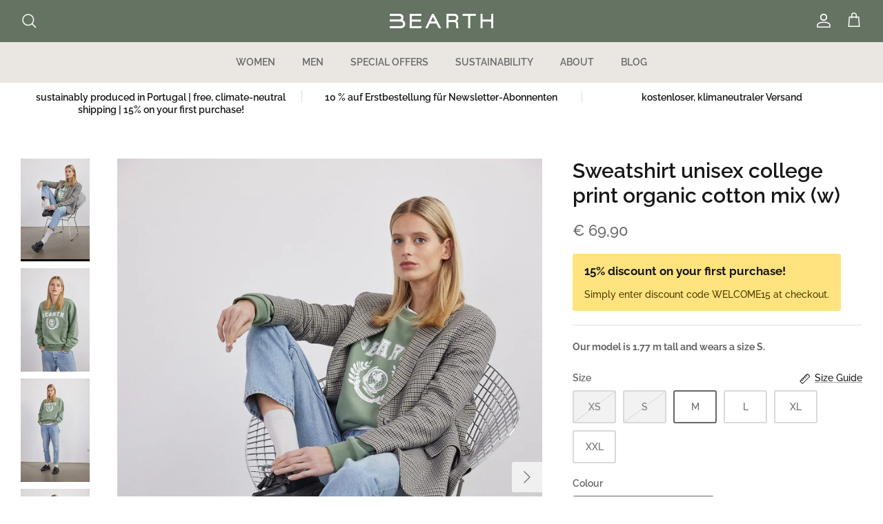

--- FILE ---
content_type: text/html; charset=utf-8
request_url: https://bearth-clothing.com/en/products/sweatshirt-unisex-college-print-bio-baumwoll-mix-w
body_size: 36357
content:
<!DOCTYPE html><html lang="en" dir="ltr">
<head>
  <!-- Symmetry 5.5.1 -->

  <link rel="preload" href="//bearth-clothing.com/cdn/shop/t/5/assets/styles.css?v=116322652438259088201759333013" as="style">
  <meta charset="utf-8" />
<meta name="viewport" content="width=device-width,initial-scale=1.0" />
<meta http-equiv="X-UA-Compatible" content="IE=edge">

<link rel="preconnect" href="https://cdn.shopify.com" crossorigin>
<link rel="preconnect" href="https://fonts.shopify.com" crossorigin>
<link rel="preconnect" href="https://monorail-edge.shopifysvc.com"><link rel="preload" as="font" href="//bearth-clothing.com/cdn/fonts/raleway/raleway_n5.0f898fcb9d16ae9a622ce7e706bb26c4a01b5028.woff2" type="font/woff2" crossorigin><link rel="preload" as="font" href="//bearth-clothing.com/cdn/fonts/raleway/raleway_n7.740cf9e1e4566800071db82eeca3cca45f43ba63.woff2" type="font/woff2" crossorigin><link rel="preload" as="font" href="//bearth-clothing.com/cdn/fonts/raleway/raleway_i5.7c1179a63f760a1745604b586a712edb951beff6.woff2" type="font/woff2" crossorigin><link rel="preload" as="font" href="//bearth-clothing.com/cdn/fonts/raleway/raleway_i7.6d68e3c55f3382a6b4f1173686f538d89ce56dbc.woff2" type="font/woff2" crossorigin><link rel="preload" as="font" href="//bearth-clothing.com/cdn/fonts/raleway/raleway_n6.87db7132fdf2b1a000ff834d3753ad5731e10d88.woff2" type="font/woff2" crossorigin><link rel="preload" as="font" href="//bearth-clothing.com/cdn/fonts/raleway/raleway_n6.87db7132fdf2b1a000ff834d3753ad5731e10d88.woff2" type="font/woff2" crossorigin><link rel="preload" as="font" href="//bearth-clothing.com/cdn/fonts/raleway/raleway_n6.87db7132fdf2b1a000ff834d3753ad5731e10d88.woff2" type="font/woff2" crossorigin><link rel="preload" href="//bearth-clothing.com/cdn/shop/t/5/assets/vendor.min.js?v=11589511144441591071663690158" as="script">
<link rel="preload" href="//bearth-clothing.com/cdn/shop/t/5/assets/theme.js?v=9235157359588284351674581931" as="script"><link rel="canonical" href="https://bearth-clothing.com/en/products/sweatshirt-unisex-college-print-bio-baumwoll-mix-w" /><link rel="shortcut icon" href="//bearth-clothing.com/cdn/shop/files/B_Logo.png?v=1663589903" type="image/png" /><meta name="description" content="Our loose fit, unisex sweatshirt in a mix of organic cotton and recycled cotton (OCS) has a peached surface and therefore feels particularly soft and cosy. The heavy fabric with a diagonal structure on the inside is slightly thicker than our French Terry in 100 % organic cotton. Cool college print at the front.">

  <title>
    Sweatshirt unisex college print organic cotton mix (w) &ndash; BEARTH Clothing
  </title>

  <meta property="og:site_name" content="BEARTH Clothing">
<meta property="og:url" content="https://bearth-clothing.com/en/products/sweatshirt-unisex-college-print-bio-baumwoll-mix-w">
<meta property="og:title" content="Sweatshirt unisex college print organic cotton mix (w)">
<meta property="og:type" content="product">
<meta property="og:description" content="Our loose fit, unisex sweatshirt in a mix of organic cotton and recycled cotton (OCS) has a peached surface and therefore feels particularly soft and cosy. The heavy fabric with a diagonal structure on the inside is slightly thicker than our French Terry in 100 % organic cotton. Cool college print at the front."><meta property="og:image" content="http://bearth-clothing.com/cdn/shop/products/D6_2202-201-0-821_0098_66f94350-df6b-4e6d-a39a-5e196b9f1847_1200x1200.jpg?v=1757965998">
  <meta property="og:image:secure_url" content="https://bearth-clothing.com/cdn/shop/products/D6_2202-201-0-821_0098_66f94350-df6b-4e6d-a39a-5e196b9f1847_1200x1200.jpg?v=1757965998">
  <meta property="og:image:width" content="1500">
  <meta property="og:image:height" content="2248"><meta property="og:price:amount" content="69,90">
  <meta property="og:price:currency" content="EUR"><meta name="twitter:card" content="summary_large_image">
<meta name="twitter:title" content="Sweatshirt unisex college print organic cotton mix (w)">
<meta name="twitter:description" content="Our loose fit, unisex sweatshirt in a mix of organic cotton and recycled cotton (OCS) has a peached surface and therefore feels particularly soft and cosy. The heavy fabric with a diagonal structure on the inside is slightly thicker than our French Terry in 100 % organic cotton. Cool college print at the front.">


  <link href="//bearth-clothing.com/cdn/shop/t/5/assets/styles.css?v=116322652438259088201759333013" rel="stylesheet" type="text/css" media="all" />

  <meta name="facebook-domain-verification" content="yzoyx82j58qnsxsxc3qmmj6i334dr8" />
  <meta name="seobility" content="aa10891713e97ab16721462f00645189">
  <meta name="google-site-verification" content="wxJzo3ebDQhIgEctD7NyAD_JqdeBhLDPCAn6f4c-PpY" />

  
    
  
  
  
  
  
  
  
  
  
  
  
  



  <script>
    window.theme = window.theme || {};
    theme.money_format_with_product_code_preference = "€ {{amount_with_comma_separator}}";
    theme.money_format_with_cart_code_preference = "€ {{amount_with_comma_separator}}";
    theme.money_format = "€ {{amount_with_comma_separator}}";
    theme.strings = {
      previous: "Previous",
      next: "Next",
      addressError: "Error looking up that address",
      addressNoResults: "No results for that address",
      addressQueryLimit: "You have exceeded the Google API usage limit. Consider upgrading to a \u003ca href=\"https:\/\/developers.google.com\/maps\/premium\/usage-limits\"\u003ePremium Plan\u003c\/a\u003e.",
      authError: "There was a problem authenticating your Google Maps API Key.",
      icon_labels_left: "Left",
      icon_labels_right: "Right",
      icon_labels_down: "Down",
      icon_labels_close: "Close",
      icon_labels_plus: "Plus",
      cart_terms_confirmation: "Please agree to the terms and conditions before continuing.",
      products_listing_from: "From",
      layout_live_search_see_all: "See all results",
      products_product_add_to_cart: "Add to Cart",
      products_variant_no_stock: "Sold out",
      products_variant_non_existent: "Not available",
      products_product_pick_a: "Pick a",
      general_navigation_menu_toggle_aria_label: "Toggle menu",
      general_accessibility_labels_close: "Close",
      products_product_adding_to_cart: "Add",
      products_product_added_to_cart: "Added to cart",
      general_quick_search_pages: "Pages",
      general_quick_search_no_results: "Sorry, we couldn\u0026#39;t find any results",
      collections_general_see_all_subcollections: "See all..."
    };
    theme.routes = {
      cart_url: '/en/cart',
      cart_add_url: '/en/cart/add.js',
      cart_change_url: '/en/cart/change',
      predictive_search_url: '/en/search/suggest'
    };
    theme.settings = {
      cart_type: "drawer",
      quickbuy_style: "off",
      avoid_orphans: true
    };
    document.documentElement.classList.add('js');
  </script><style>[data-swatch="night blue"] { --swatch-background-image: url(//bearth-clothing.com/cdn/shop/files/night_blue_128x128_crop_center.png?v=11813943958819315508) }[data-swatch="poinciana red"] { --swatch-background-image: url(//bearth-clothing.com/cdn/shop/files/poinciana_red_128x128_crop_center.png?v=8136438299319577551) }[data-swatch="beauty black"] { --swatch-background-image: url(//bearth-clothing.com/cdn/shop/files/beauty_black_128x128_crop_center.png?v=4080422504771180308) }[data-swatch="forest green"] { --swatch-background-image: url(//bearth-clothing.com/cdn/shop/files/forest_green_128x128_crop_center.png?v=12269551657758091301) }[data-swatch="ocean blue"] { --swatch-background-image: url(//bearth-clothing.com/cdn/shop/files/ocean_blue_128x128_crop_center.png?v=12218449316505681806) }[data-swatch="laurel khaki"] { --swatch-background-image: url(//bearth-clothing.com/cdn/shop/files/laurel_khaki_128x128_crop_center.png?v=15723448865430957590) }[data-swatch="glacier blue"] { --swatch-background-image: url(//bearth-clothing.com/cdn/shop/files/glacier_blue_128x128_crop_center.jpg?v=5632584417973948848) }[data-swatch="shell white"] { --swatch-background-image: url(//bearth-clothing.com/cdn/shop/files/shell_white_128x128_crop_center.png?v=849887568759058180) }[data-swatch="cloud white"] { --swatch-background-color:#FFFFFF}[data-swatch="poppy seed grey"] { --swatch-background-image: url(//bearth-clothing.com/cdn/shop/files/poppy_seed_grey_128x128_crop_center.png?v=9294327009652132797) }</style><script>window.performance && window.performance.mark && window.performance.mark('shopify.content_for_header.start');</script><meta name="facebook-domain-verification" content="apb2ikdnyzx0r2m7hbgjnfwomz6rhj">
<meta name="google-site-verification" content="z98vQGCo9UcYTxtiEv51rU9ZExMmgO4Y5La3NaPE6R0">
<meta id="shopify-digital-wallet" name="shopify-digital-wallet" content="/56756961419/digital_wallets/dialog">
<meta name="shopify-checkout-api-token" content="9ffb4a35188a2a5c21aabb97aa3d7915">
<meta id="in-context-paypal-metadata" data-shop-id="56756961419" data-venmo-supported="false" data-environment="production" data-locale="en_US" data-paypal-v4="true" data-currency="EUR">
<link rel="alternate" hreflang="x-default" href="https://bearth-clothing.com/products/sweatshirt-unisex-college-print-bio-baumwoll-mix-w">
<link rel="alternate" hreflang="de" href="https://bearth-clothing.com/products/sweatshirt-unisex-college-print-bio-baumwoll-mix-w">
<link rel="alternate" hreflang="en" href="https://bearth-clothing.com/en/products/sweatshirt-unisex-college-print-bio-baumwoll-mix-w">
<link rel="alternate" type="application/json+oembed" href="https://bearth-clothing.com/en/products/sweatshirt-unisex-college-print-bio-baumwoll-mix-w.oembed">
<script async="async" src="/checkouts/internal/preloads.js?locale=en-DE"></script>
<link rel="preconnect" href="https://shop.app" crossorigin="anonymous">
<script async="async" src="https://shop.app/checkouts/internal/preloads.js?locale=en-DE&shop_id=56756961419" crossorigin="anonymous"></script>
<script id="apple-pay-shop-capabilities" type="application/json">{"shopId":56756961419,"countryCode":"DE","currencyCode":"EUR","merchantCapabilities":["supports3DS"],"merchantId":"gid:\/\/shopify\/Shop\/56756961419","merchantName":"BEARTH Clothing","requiredBillingContactFields":["postalAddress","email"],"requiredShippingContactFields":["postalAddress","email"],"shippingType":"shipping","supportedNetworks":["visa","maestro","masterCard"],"total":{"type":"pending","label":"BEARTH Clothing","amount":"1.00"},"shopifyPaymentsEnabled":true,"supportsSubscriptions":true}</script>
<script id="shopify-features" type="application/json">{"accessToken":"9ffb4a35188a2a5c21aabb97aa3d7915","betas":["rich-media-storefront-analytics"],"domain":"bearth-clothing.com","predictiveSearch":true,"shopId":56756961419,"locale":"en"}</script>
<script>var Shopify = Shopify || {};
Shopify.shop = "soil-fashion.myshopify.com";
Shopify.locale = "en";
Shopify.currency = {"active":"EUR","rate":"1.0"};
Shopify.country = "DE";
Shopify.theme = {"name":"Symmetry","id":127737168011,"schema_name":"Symmetry","schema_version":"5.5.1","theme_store_id":568,"role":"main"};
Shopify.theme.handle = "null";
Shopify.theme.style = {"id":null,"handle":null};
Shopify.cdnHost = "bearth-clothing.com/cdn";
Shopify.routes = Shopify.routes || {};
Shopify.routes.root = "/en/";</script>
<script type="module">!function(o){(o.Shopify=o.Shopify||{}).modules=!0}(window);</script>
<script>!function(o){function n(){var o=[];function n(){o.push(Array.prototype.slice.apply(arguments))}return n.q=o,n}var t=o.Shopify=o.Shopify||{};t.loadFeatures=n(),t.autoloadFeatures=n()}(window);</script>
<script>
  window.ShopifyPay = window.ShopifyPay || {};
  window.ShopifyPay.apiHost = "shop.app\/pay";
  window.ShopifyPay.redirectState = null;
</script>
<script id="shop-js-analytics" type="application/json">{"pageType":"product"}</script>
<script defer="defer" async type="module" src="//bearth-clothing.com/cdn/shopifycloud/shop-js/modules/v2/client.init-shop-cart-sync_BdyHc3Nr.en.esm.js"></script>
<script defer="defer" async type="module" src="//bearth-clothing.com/cdn/shopifycloud/shop-js/modules/v2/chunk.common_Daul8nwZ.esm.js"></script>
<script type="module">
  await import("//bearth-clothing.com/cdn/shopifycloud/shop-js/modules/v2/client.init-shop-cart-sync_BdyHc3Nr.en.esm.js");
await import("//bearth-clothing.com/cdn/shopifycloud/shop-js/modules/v2/chunk.common_Daul8nwZ.esm.js");

  window.Shopify.SignInWithShop?.initShopCartSync?.({"fedCMEnabled":true,"windoidEnabled":true});

</script>
<script>
  window.Shopify = window.Shopify || {};
  if (!window.Shopify.featureAssets) window.Shopify.featureAssets = {};
  window.Shopify.featureAssets['shop-js'] = {"shop-cart-sync":["modules/v2/client.shop-cart-sync_QYOiDySF.en.esm.js","modules/v2/chunk.common_Daul8nwZ.esm.js"],"init-fed-cm":["modules/v2/client.init-fed-cm_DchLp9rc.en.esm.js","modules/v2/chunk.common_Daul8nwZ.esm.js"],"shop-button":["modules/v2/client.shop-button_OV7bAJc5.en.esm.js","modules/v2/chunk.common_Daul8nwZ.esm.js"],"init-windoid":["modules/v2/client.init-windoid_DwxFKQ8e.en.esm.js","modules/v2/chunk.common_Daul8nwZ.esm.js"],"shop-cash-offers":["modules/v2/client.shop-cash-offers_DWtL6Bq3.en.esm.js","modules/v2/chunk.common_Daul8nwZ.esm.js","modules/v2/chunk.modal_CQq8HTM6.esm.js"],"shop-toast-manager":["modules/v2/client.shop-toast-manager_CX9r1SjA.en.esm.js","modules/v2/chunk.common_Daul8nwZ.esm.js"],"init-shop-email-lookup-coordinator":["modules/v2/client.init-shop-email-lookup-coordinator_UhKnw74l.en.esm.js","modules/v2/chunk.common_Daul8nwZ.esm.js"],"pay-button":["modules/v2/client.pay-button_DzxNnLDY.en.esm.js","modules/v2/chunk.common_Daul8nwZ.esm.js"],"avatar":["modules/v2/client.avatar_BTnouDA3.en.esm.js"],"init-shop-cart-sync":["modules/v2/client.init-shop-cart-sync_BdyHc3Nr.en.esm.js","modules/v2/chunk.common_Daul8nwZ.esm.js"],"shop-login-button":["modules/v2/client.shop-login-button_D8B466_1.en.esm.js","modules/v2/chunk.common_Daul8nwZ.esm.js","modules/v2/chunk.modal_CQq8HTM6.esm.js"],"init-customer-accounts-sign-up":["modules/v2/client.init-customer-accounts-sign-up_C8fpPm4i.en.esm.js","modules/v2/client.shop-login-button_D8B466_1.en.esm.js","modules/v2/chunk.common_Daul8nwZ.esm.js","modules/v2/chunk.modal_CQq8HTM6.esm.js"],"init-shop-for-new-customer-accounts":["modules/v2/client.init-shop-for-new-customer-accounts_CVTO0Ztu.en.esm.js","modules/v2/client.shop-login-button_D8B466_1.en.esm.js","modules/v2/chunk.common_Daul8nwZ.esm.js","modules/v2/chunk.modal_CQq8HTM6.esm.js"],"init-customer-accounts":["modules/v2/client.init-customer-accounts_dRgKMfrE.en.esm.js","modules/v2/client.shop-login-button_D8B466_1.en.esm.js","modules/v2/chunk.common_Daul8nwZ.esm.js","modules/v2/chunk.modal_CQq8HTM6.esm.js"],"shop-follow-button":["modules/v2/client.shop-follow-button_CkZpjEct.en.esm.js","modules/v2/chunk.common_Daul8nwZ.esm.js","modules/v2/chunk.modal_CQq8HTM6.esm.js"],"lead-capture":["modules/v2/client.lead-capture_BntHBhfp.en.esm.js","modules/v2/chunk.common_Daul8nwZ.esm.js","modules/v2/chunk.modal_CQq8HTM6.esm.js"],"checkout-modal":["modules/v2/client.checkout-modal_CfxcYbTm.en.esm.js","modules/v2/chunk.common_Daul8nwZ.esm.js","modules/v2/chunk.modal_CQq8HTM6.esm.js"],"shop-login":["modules/v2/client.shop-login_Da4GZ2H6.en.esm.js","modules/v2/chunk.common_Daul8nwZ.esm.js","modules/v2/chunk.modal_CQq8HTM6.esm.js"],"payment-terms":["modules/v2/client.payment-terms_MV4M3zvL.en.esm.js","modules/v2/chunk.common_Daul8nwZ.esm.js","modules/v2/chunk.modal_CQq8HTM6.esm.js"]};
</script>
<script>(function() {
  var isLoaded = false;
  function asyncLoad() {
    if (isLoaded) return;
    isLoaded = true;
    var urls = ["https:\/\/gdprcdn.b-cdn.net\/js\/gdpr_cookie_consent.min.js?shop=soil-fashion.myshopify.com","https:\/\/static.klaviyo.com\/onsite\/js\/klaviyo.js?company_id=REKkiu\u0026shop=soil-fashion.myshopify.com"];
    for (var i = 0; i < urls.length; i++) {
      var s = document.createElement('script');
      s.type = 'text/javascript';
      s.async = true;
      s.src = urls[i];
      var x = document.getElementsByTagName('script')[0];
      x.parentNode.insertBefore(s, x);
    }
  };
  if(window.attachEvent) {
    window.attachEvent('onload', asyncLoad);
  } else {
    window.addEventListener('load', asyncLoad, false);
  }
})();</script>
<script id="__st">var __st={"a":56756961419,"offset":3600,"reqid":"4b8f2035-7e39-4a0b-a9a5-6481436d9d30-1769009372","pageurl":"bearth-clothing.com\/en\/products\/sweatshirt-unisex-college-print-bio-baumwoll-mix-w","u":"5c2cee7dfc44","p":"product","rtyp":"product","rid":7052804948107};</script>
<script>window.ShopifyPaypalV4VisibilityTracking = true;</script>
<script id="captcha-bootstrap">!function(){'use strict';const t='contact',e='account',n='new_comment',o=[[t,t],['blogs',n],['comments',n],[t,'customer']],c=[[e,'customer_login'],[e,'guest_login'],[e,'recover_customer_password'],[e,'create_customer']],r=t=>t.map((([t,e])=>`form[action*='/${t}']:not([data-nocaptcha='true']) input[name='form_type'][value='${e}']`)).join(','),a=t=>()=>t?[...document.querySelectorAll(t)].map((t=>t.form)):[];function s(){const t=[...o],e=r(t);return a(e)}const i='password',u='form_key',d=['recaptcha-v3-token','g-recaptcha-response','h-captcha-response',i],f=()=>{try{return window.sessionStorage}catch{return}},m='__shopify_v',_=t=>t.elements[u];function p(t,e,n=!1){try{const o=window.sessionStorage,c=JSON.parse(o.getItem(e)),{data:r}=function(t){const{data:e,action:n}=t;return t[m]||n?{data:e,action:n}:{data:t,action:n}}(c);for(const[e,n]of Object.entries(r))t.elements[e]&&(t.elements[e].value=n);n&&o.removeItem(e)}catch(o){console.error('form repopulation failed',{error:o})}}const l='form_type',E='cptcha';function T(t){t.dataset[E]=!0}const w=window,h=w.document,L='Shopify',v='ce_forms',y='captcha';let A=!1;((t,e)=>{const n=(g='f06e6c50-85a8-45c8-87d0-21a2b65856fe',I='https://cdn.shopify.com/shopifycloud/storefront-forms-hcaptcha/ce_storefront_forms_captcha_hcaptcha.v1.5.2.iife.js',D={infoText:'Protected by hCaptcha',privacyText:'Privacy',termsText:'Terms'},(t,e,n)=>{const o=w[L][v],c=o.bindForm;if(c)return c(t,g,e,D).then(n);var r;o.q.push([[t,g,e,D],n]),r=I,A||(h.body.append(Object.assign(h.createElement('script'),{id:'captcha-provider',async:!0,src:r})),A=!0)});var g,I,D;w[L]=w[L]||{},w[L][v]=w[L][v]||{},w[L][v].q=[],w[L][y]=w[L][y]||{},w[L][y].protect=function(t,e){n(t,void 0,e),T(t)},Object.freeze(w[L][y]),function(t,e,n,w,h,L){const[v,y,A,g]=function(t,e,n){const i=e?o:[],u=t?c:[],d=[...i,...u],f=r(d),m=r(i),_=r(d.filter((([t,e])=>n.includes(e))));return[a(f),a(m),a(_),s()]}(w,h,L),I=t=>{const e=t.target;return e instanceof HTMLFormElement?e:e&&e.form},D=t=>v().includes(t);t.addEventListener('submit',(t=>{const e=I(t);if(!e)return;const n=D(e)&&!e.dataset.hcaptchaBound&&!e.dataset.recaptchaBound,o=_(e),c=g().includes(e)&&(!o||!o.value);(n||c)&&t.preventDefault(),c&&!n&&(function(t){try{if(!f())return;!function(t){const e=f();if(!e)return;const n=_(t);if(!n)return;const o=n.value;o&&e.removeItem(o)}(t);const e=Array.from(Array(32),(()=>Math.random().toString(36)[2])).join('');!function(t,e){_(t)||t.append(Object.assign(document.createElement('input'),{type:'hidden',name:u})),t.elements[u].value=e}(t,e),function(t,e){const n=f();if(!n)return;const o=[...t.querySelectorAll(`input[type='${i}']`)].map((({name:t})=>t)),c=[...d,...o],r={};for(const[a,s]of new FormData(t).entries())c.includes(a)||(r[a]=s);n.setItem(e,JSON.stringify({[m]:1,action:t.action,data:r}))}(t,e)}catch(e){console.error('failed to persist form',e)}}(e),e.submit())}));const S=(t,e)=>{t&&!t.dataset[E]&&(n(t,e.some((e=>e===t))),T(t))};for(const o of['focusin','change'])t.addEventListener(o,(t=>{const e=I(t);D(e)&&S(e,y())}));const B=e.get('form_key'),M=e.get(l),P=B&&M;t.addEventListener('DOMContentLoaded',(()=>{const t=y();if(P)for(const e of t)e.elements[l].value===M&&p(e,B);[...new Set([...A(),...v().filter((t=>'true'===t.dataset.shopifyCaptcha))])].forEach((e=>S(e,t)))}))}(h,new URLSearchParams(w.location.search),n,t,e,['guest_login'])})(!0,!0)}();</script>
<script integrity="sha256-4kQ18oKyAcykRKYeNunJcIwy7WH5gtpwJnB7kiuLZ1E=" data-source-attribution="shopify.loadfeatures" defer="defer" src="//bearth-clothing.com/cdn/shopifycloud/storefront/assets/storefront/load_feature-a0a9edcb.js" crossorigin="anonymous"></script>
<script crossorigin="anonymous" defer="defer" src="//bearth-clothing.com/cdn/shopifycloud/storefront/assets/shopify_pay/storefront-65b4c6d7.js?v=20250812"></script>
<script data-source-attribution="shopify.dynamic_checkout.dynamic.init">var Shopify=Shopify||{};Shopify.PaymentButton=Shopify.PaymentButton||{isStorefrontPortableWallets:!0,init:function(){window.Shopify.PaymentButton.init=function(){};var t=document.createElement("script");t.src="https://bearth-clothing.com/cdn/shopifycloud/portable-wallets/latest/portable-wallets.en.js",t.type="module",document.head.appendChild(t)}};
</script>
<script data-source-attribution="shopify.dynamic_checkout.buyer_consent">
  function portableWalletsHideBuyerConsent(e){var t=document.getElementById("shopify-buyer-consent"),n=document.getElementById("shopify-subscription-policy-button");t&&n&&(t.classList.add("hidden"),t.setAttribute("aria-hidden","true"),n.removeEventListener("click",e))}function portableWalletsShowBuyerConsent(e){var t=document.getElementById("shopify-buyer-consent"),n=document.getElementById("shopify-subscription-policy-button");t&&n&&(t.classList.remove("hidden"),t.removeAttribute("aria-hidden"),n.addEventListener("click",e))}window.Shopify?.PaymentButton&&(window.Shopify.PaymentButton.hideBuyerConsent=portableWalletsHideBuyerConsent,window.Shopify.PaymentButton.showBuyerConsent=portableWalletsShowBuyerConsent);
</script>
<script data-source-attribution="shopify.dynamic_checkout.cart.bootstrap">document.addEventListener("DOMContentLoaded",(function(){function t(){return document.querySelector("shopify-accelerated-checkout-cart, shopify-accelerated-checkout")}if(t())Shopify.PaymentButton.init();else{new MutationObserver((function(e,n){t()&&(Shopify.PaymentButton.init(),n.disconnect())})).observe(document.body,{childList:!0,subtree:!0})}}));
</script>
<link id="shopify-accelerated-checkout-styles" rel="stylesheet" media="screen" href="https://bearth-clothing.com/cdn/shopifycloud/portable-wallets/latest/accelerated-checkout-backwards-compat.css" crossorigin="anonymous">
<style id="shopify-accelerated-checkout-cart">
        #shopify-buyer-consent {
  margin-top: 1em;
  display: inline-block;
  width: 100%;
}

#shopify-buyer-consent.hidden {
  display: none;
}

#shopify-subscription-policy-button {
  background: none;
  border: none;
  padding: 0;
  text-decoration: underline;
  font-size: inherit;
  cursor: pointer;
}

#shopify-subscription-policy-button::before {
  box-shadow: none;
}

      </style>

<script>window.performance && window.performance.mark && window.performance.mark('shopify.content_for_header.end');</script>
<!-- BEGIN app block: shopify://apps/consentmo-gdpr/blocks/gdpr_cookie_consent/4fbe573f-a377-4fea-9801-3ee0858cae41 -->


<!-- END app block --><script src="https://cdn.shopify.com/extensions/019be09f-5230-7d79-87aa-f6db3969c39b/consentmo-gdpr-581/assets/consentmo_cookie_consent.js" type="text/javascript" defer="defer"></script>
<link href="https://monorail-edge.shopifysvc.com" rel="dns-prefetch">
<script>(function(){if ("sendBeacon" in navigator && "performance" in window) {try {var session_token_from_headers = performance.getEntriesByType('navigation')[0].serverTiming.find(x => x.name == '_s').description;} catch {var session_token_from_headers = undefined;}var session_cookie_matches = document.cookie.match(/_shopify_s=([^;]*)/);var session_token_from_cookie = session_cookie_matches && session_cookie_matches.length === 2 ? session_cookie_matches[1] : "";var session_token = session_token_from_headers || session_token_from_cookie || "";function handle_abandonment_event(e) {var entries = performance.getEntries().filter(function(entry) {return /monorail-edge.shopifysvc.com/.test(entry.name);});if (!window.abandonment_tracked && entries.length === 0) {window.abandonment_tracked = true;var currentMs = Date.now();var navigation_start = performance.timing.navigationStart;var payload = {shop_id: 56756961419,url: window.location.href,navigation_start,duration: currentMs - navigation_start,session_token,page_type: "product"};window.navigator.sendBeacon("https://monorail-edge.shopifysvc.com/v1/produce", JSON.stringify({schema_id: "online_store_buyer_site_abandonment/1.1",payload: payload,metadata: {event_created_at_ms: currentMs,event_sent_at_ms: currentMs}}));}}window.addEventListener('pagehide', handle_abandonment_event);}}());</script>
<script id="web-pixels-manager-setup">(function e(e,d,r,n,o){if(void 0===o&&(o={}),!Boolean(null===(a=null===(i=window.Shopify)||void 0===i?void 0:i.analytics)||void 0===a?void 0:a.replayQueue)){var i,a;window.Shopify=window.Shopify||{};var t=window.Shopify;t.analytics=t.analytics||{};var s=t.analytics;s.replayQueue=[],s.publish=function(e,d,r){return s.replayQueue.push([e,d,r]),!0};try{self.performance.mark("wpm:start")}catch(e){}var l=function(){var e={modern:/Edge?\/(1{2}[4-9]|1[2-9]\d|[2-9]\d{2}|\d{4,})\.\d+(\.\d+|)|Firefox\/(1{2}[4-9]|1[2-9]\d|[2-9]\d{2}|\d{4,})\.\d+(\.\d+|)|Chrom(ium|e)\/(9{2}|\d{3,})\.\d+(\.\d+|)|(Maci|X1{2}).+ Version\/(15\.\d+|(1[6-9]|[2-9]\d|\d{3,})\.\d+)([,.]\d+|)( \(\w+\)|)( Mobile\/\w+|) Safari\/|Chrome.+OPR\/(9{2}|\d{3,})\.\d+\.\d+|(CPU[ +]OS|iPhone[ +]OS|CPU[ +]iPhone|CPU IPhone OS|CPU iPad OS)[ +]+(15[._]\d+|(1[6-9]|[2-9]\d|\d{3,})[._]\d+)([._]\d+|)|Android:?[ /-](13[3-9]|1[4-9]\d|[2-9]\d{2}|\d{4,})(\.\d+|)(\.\d+|)|Android.+Firefox\/(13[5-9]|1[4-9]\d|[2-9]\d{2}|\d{4,})\.\d+(\.\d+|)|Android.+Chrom(ium|e)\/(13[3-9]|1[4-9]\d|[2-9]\d{2}|\d{4,})\.\d+(\.\d+|)|SamsungBrowser\/([2-9]\d|\d{3,})\.\d+/,legacy:/Edge?\/(1[6-9]|[2-9]\d|\d{3,})\.\d+(\.\d+|)|Firefox\/(5[4-9]|[6-9]\d|\d{3,})\.\d+(\.\d+|)|Chrom(ium|e)\/(5[1-9]|[6-9]\d|\d{3,})\.\d+(\.\d+|)([\d.]+$|.*Safari\/(?![\d.]+ Edge\/[\d.]+$))|(Maci|X1{2}).+ Version\/(10\.\d+|(1[1-9]|[2-9]\d|\d{3,})\.\d+)([,.]\d+|)( \(\w+\)|)( Mobile\/\w+|) Safari\/|Chrome.+OPR\/(3[89]|[4-9]\d|\d{3,})\.\d+\.\d+|(CPU[ +]OS|iPhone[ +]OS|CPU[ +]iPhone|CPU IPhone OS|CPU iPad OS)[ +]+(10[._]\d+|(1[1-9]|[2-9]\d|\d{3,})[._]\d+)([._]\d+|)|Android:?[ /-](13[3-9]|1[4-9]\d|[2-9]\d{2}|\d{4,})(\.\d+|)(\.\d+|)|Mobile Safari.+OPR\/([89]\d|\d{3,})\.\d+\.\d+|Android.+Firefox\/(13[5-9]|1[4-9]\d|[2-9]\d{2}|\d{4,})\.\d+(\.\d+|)|Android.+Chrom(ium|e)\/(13[3-9]|1[4-9]\d|[2-9]\d{2}|\d{4,})\.\d+(\.\d+|)|Android.+(UC? ?Browser|UCWEB|U3)[ /]?(15\.([5-9]|\d{2,})|(1[6-9]|[2-9]\d|\d{3,})\.\d+)\.\d+|SamsungBrowser\/(5\.\d+|([6-9]|\d{2,})\.\d+)|Android.+MQ{2}Browser\/(14(\.(9|\d{2,})|)|(1[5-9]|[2-9]\d|\d{3,})(\.\d+|))(\.\d+|)|K[Aa][Ii]OS\/(3\.\d+|([4-9]|\d{2,})\.\d+)(\.\d+|)/},d=e.modern,r=e.legacy,n=navigator.userAgent;return n.match(d)?"modern":n.match(r)?"legacy":"unknown"}(),u="modern"===l?"modern":"legacy",c=(null!=n?n:{modern:"",legacy:""})[u],f=function(e){return[e.baseUrl,"/wpm","/b",e.hashVersion,"modern"===e.buildTarget?"m":"l",".js"].join("")}({baseUrl:d,hashVersion:r,buildTarget:u}),m=function(e){var d=e.version,r=e.bundleTarget,n=e.surface,o=e.pageUrl,i=e.monorailEndpoint;return{emit:function(e){var a=e.status,t=e.errorMsg,s=(new Date).getTime(),l=JSON.stringify({metadata:{event_sent_at_ms:s},events:[{schema_id:"web_pixels_manager_load/3.1",payload:{version:d,bundle_target:r,page_url:o,status:a,surface:n,error_msg:t},metadata:{event_created_at_ms:s}}]});if(!i)return console&&console.warn&&console.warn("[Web Pixels Manager] No Monorail endpoint provided, skipping logging."),!1;try{return self.navigator.sendBeacon.bind(self.navigator)(i,l)}catch(e){}var u=new XMLHttpRequest;try{return u.open("POST",i,!0),u.setRequestHeader("Content-Type","text/plain"),u.send(l),!0}catch(e){return console&&console.warn&&console.warn("[Web Pixels Manager] Got an unhandled error while logging to Monorail."),!1}}}}({version:r,bundleTarget:l,surface:e.surface,pageUrl:self.location.href,monorailEndpoint:e.monorailEndpoint});try{o.browserTarget=l,function(e){var d=e.src,r=e.async,n=void 0===r||r,o=e.onload,i=e.onerror,a=e.sri,t=e.scriptDataAttributes,s=void 0===t?{}:t,l=document.createElement("script"),u=document.querySelector("head"),c=document.querySelector("body");if(l.async=n,l.src=d,a&&(l.integrity=a,l.crossOrigin="anonymous"),s)for(var f in s)if(Object.prototype.hasOwnProperty.call(s,f))try{l.dataset[f]=s[f]}catch(e){}if(o&&l.addEventListener("load",o),i&&l.addEventListener("error",i),u)u.appendChild(l);else{if(!c)throw new Error("Did not find a head or body element to append the script");c.appendChild(l)}}({src:f,async:!0,onload:function(){if(!function(){var e,d;return Boolean(null===(d=null===(e=window.Shopify)||void 0===e?void 0:e.analytics)||void 0===d?void 0:d.initialized)}()){var d=window.webPixelsManager.init(e)||void 0;if(d){var r=window.Shopify.analytics;r.replayQueue.forEach((function(e){var r=e[0],n=e[1],o=e[2];d.publishCustomEvent(r,n,o)})),r.replayQueue=[],r.publish=d.publishCustomEvent,r.visitor=d.visitor,r.initialized=!0}}},onerror:function(){return m.emit({status:"failed",errorMsg:"".concat(f," has failed to load")})},sri:function(e){var d=/^sha384-[A-Za-z0-9+/=]+$/;return"string"==typeof e&&d.test(e)}(c)?c:"",scriptDataAttributes:o}),m.emit({status:"loading"})}catch(e){m.emit({status:"failed",errorMsg:(null==e?void 0:e.message)||"Unknown error"})}}})({shopId: 56756961419,storefrontBaseUrl: "https://bearth-clothing.com",extensionsBaseUrl: "https://extensions.shopifycdn.com/cdn/shopifycloud/web-pixels-manager",monorailEndpoint: "https://monorail-edge.shopifysvc.com/unstable/produce_batch",surface: "storefront-renderer",enabledBetaFlags: ["2dca8a86"],webPixelsConfigList: [{"id":"2473820487","configuration":"{\"pixelCode\":\"D2HD5URC77U1DBN4T9TG\"}","eventPayloadVersion":"v1","runtimeContext":"STRICT","scriptVersion":"22e92c2ad45662f435e4801458fb78cc","type":"APP","apiClientId":4383523,"privacyPurposes":["ANALYTICS","MARKETING","SALE_OF_DATA"],"dataSharingAdjustments":{"protectedCustomerApprovalScopes":["read_customer_address","read_customer_email","read_customer_name","read_customer_personal_data","read_customer_phone"]}},{"id":"914850119","configuration":"{\"config\":\"{\\\"pixel_id\\\":\\\"G-B86XWBE04E\\\",\\\"target_country\\\":\\\"DE\\\",\\\"gtag_events\\\":[{\\\"type\\\":\\\"begin_checkout\\\",\\\"action_label\\\":\\\"G-B86XWBE04E\\\"},{\\\"type\\\":\\\"search\\\",\\\"action_label\\\":\\\"G-B86XWBE04E\\\"},{\\\"type\\\":\\\"view_item\\\",\\\"action_label\\\":[\\\"G-B86XWBE04E\\\",\\\"MC-495GN1M77B\\\"]},{\\\"type\\\":\\\"purchase\\\",\\\"action_label\\\":[\\\"G-B86XWBE04E\\\",\\\"MC-495GN1M77B\\\"]},{\\\"type\\\":\\\"page_view\\\",\\\"action_label\\\":[\\\"G-B86XWBE04E\\\",\\\"MC-495GN1M77B\\\"]},{\\\"type\\\":\\\"add_payment_info\\\",\\\"action_label\\\":\\\"G-B86XWBE04E\\\"},{\\\"type\\\":\\\"add_to_cart\\\",\\\"action_label\\\":\\\"G-B86XWBE04E\\\"}],\\\"enable_monitoring_mode\\\":false}\"}","eventPayloadVersion":"v1","runtimeContext":"OPEN","scriptVersion":"b2a88bafab3e21179ed38636efcd8a93","type":"APP","apiClientId":1780363,"privacyPurposes":[],"dataSharingAdjustments":{"protectedCustomerApprovalScopes":["read_customer_address","read_customer_email","read_customer_name","read_customer_personal_data","read_customer_phone"]}},{"id":"264831303","configuration":"{\"pixel_id\":\"1378702285994788\",\"pixel_type\":\"facebook_pixel\",\"metaapp_system_user_token\":\"-\"}","eventPayloadVersion":"v1","runtimeContext":"OPEN","scriptVersion":"ca16bc87fe92b6042fbaa3acc2fbdaa6","type":"APP","apiClientId":2329312,"privacyPurposes":["ANALYTICS","MARKETING","SALE_OF_DATA"],"dataSharingAdjustments":{"protectedCustomerApprovalScopes":["read_customer_address","read_customer_email","read_customer_name","read_customer_personal_data","read_customer_phone"]}},{"id":"170754375","configuration":"{\"tagID\":\"2613170336311\"}","eventPayloadVersion":"v1","runtimeContext":"STRICT","scriptVersion":"18031546ee651571ed29edbe71a3550b","type":"APP","apiClientId":3009811,"privacyPurposes":["ANALYTICS","MARKETING","SALE_OF_DATA"],"dataSharingAdjustments":{"protectedCustomerApprovalScopes":["read_customer_address","read_customer_email","read_customer_name","read_customer_personal_data","read_customer_phone"]}},{"id":"shopify-app-pixel","configuration":"{}","eventPayloadVersion":"v1","runtimeContext":"STRICT","scriptVersion":"0450","apiClientId":"shopify-pixel","type":"APP","privacyPurposes":["ANALYTICS","MARKETING"]},{"id":"shopify-custom-pixel","eventPayloadVersion":"v1","runtimeContext":"LAX","scriptVersion":"0450","apiClientId":"shopify-pixel","type":"CUSTOM","privacyPurposes":["ANALYTICS","MARKETING"]}],isMerchantRequest: false,initData: {"shop":{"name":"BEARTH Clothing","paymentSettings":{"currencyCode":"EUR"},"myshopifyDomain":"soil-fashion.myshopify.com","countryCode":"DE","storefrontUrl":"https:\/\/bearth-clothing.com\/en"},"customer":null,"cart":null,"checkout":null,"productVariants":[{"price":{"amount":69.9,"currencyCode":"EUR"},"product":{"title":"Sweatshirt unisex college print organic cotton mix (w)","vendor":"BEARTH","id":"7052804948107","untranslatedTitle":"Sweatshirt unisex college print organic cotton mix (w)","url":"\/en\/products\/sweatshirt-unisex-college-print-bio-baumwoll-mix-w","type":"Sweatshirt"},"id":"41107720732811","image":{"src":"\/\/bearth-clothing.com\/cdn\/shop\/products\/D6_2202-201-0-821_0098_66f94350-df6b-4e6d-a39a-5e196b9f1847.jpg?v=1757965998"},"sku":"2202-201-0-821-XS","title":"XS \/ laurel khaki","untranslatedTitle":"XS \/ Laurel Khaki"},{"price":{"amount":69.9,"currencyCode":"EUR"},"product":{"title":"Sweatshirt unisex college print organic cotton mix (w)","vendor":"BEARTH","id":"7052804948107","untranslatedTitle":"Sweatshirt unisex college print organic cotton mix (w)","url":"\/en\/products\/sweatshirt-unisex-college-print-bio-baumwoll-mix-w","type":"Sweatshirt"},"id":"41107720765579","image":{"src":"\/\/bearth-clothing.com\/cdn\/shop\/products\/D6_2202-201-0-821_0098_66f94350-df6b-4e6d-a39a-5e196b9f1847.jpg?v=1757965998"},"sku":"2202-201-0-821-S","title":"S \/ laurel khaki","untranslatedTitle":"S \/ Laurel Khaki"},{"price":{"amount":69.9,"currencyCode":"EUR"},"product":{"title":"Sweatshirt unisex college print organic cotton mix (w)","vendor":"BEARTH","id":"7052804948107","untranslatedTitle":"Sweatshirt unisex college print organic cotton mix (w)","url":"\/en\/products\/sweatshirt-unisex-college-print-bio-baumwoll-mix-w","type":"Sweatshirt"},"id":"41107720798347","image":{"src":"\/\/bearth-clothing.com\/cdn\/shop\/products\/D6_2202-201-0-821_0098_66f94350-df6b-4e6d-a39a-5e196b9f1847.jpg?v=1757965998"},"sku":"2202-201-0-821-M","title":"M \/ laurel khaki","untranslatedTitle":"M \/ Laurel Khaki"},{"price":{"amount":69.9,"currencyCode":"EUR"},"product":{"title":"Sweatshirt unisex college print organic cotton mix (w)","vendor":"BEARTH","id":"7052804948107","untranslatedTitle":"Sweatshirt unisex college print organic cotton mix (w)","url":"\/en\/products\/sweatshirt-unisex-college-print-bio-baumwoll-mix-w","type":"Sweatshirt"},"id":"41107720831115","image":{"src":"\/\/bearth-clothing.com\/cdn\/shop\/products\/D6_2202-201-0-821_0098_66f94350-df6b-4e6d-a39a-5e196b9f1847.jpg?v=1757965998"},"sku":"2202-201-0-821-L","title":"L \/ laurel khaki","untranslatedTitle":"L \/ Laurel Khaki"},{"price":{"amount":69.9,"currencyCode":"EUR"},"product":{"title":"Sweatshirt unisex college print organic cotton mix (w)","vendor":"BEARTH","id":"7052804948107","untranslatedTitle":"Sweatshirt unisex college print organic cotton mix (w)","url":"\/en\/products\/sweatshirt-unisex-college-print-bio-baumwoll-mix-w","type":"Sweatshirt"},"id":"41107720863883","image":{"src":"\/\/bearth-clothing.com\/cdn\/shop\/products\/D6_2202-201-0-821_0098_66f94350-df6b-4e6d-a39a-5e196b9f1847.jpg?v=1757965998"},"sku":"2202-201-0-821-XL","title":"XL \/ laurel khaki","untranslatedTitle":"XL \/ Laurel Khaki"},{"price":{"amount":69.9,"currencyCode":"EUR"},"product":{"title":"Sweatshirt unisex college print organic cotton mix (w)","vendor":"BEARTH","id":"7052804948107","untranslatedTitle":"Sweatshirt unisex college print organic cotton mix (w)","url":"\/en\/products\/sweatshirt-unisex-college-print-bio-baumwoll-mix-w","type":"Sweatshirt"},"id":"41107720896651","image":{"src":"\/\/bearth-clothing.com\/cdn\/shop\/products\/D6_2202-201-0-821_0098_66f94350-df6b-4e6d-a39a-5e196b9f1847.jpg?v=1757965998"},"sku":"2202-201-0-821-XXL","title":"XXL \/ laurel khaki","untranslatedTitle":"XXL \/ Laurel Khaki"}],"purchasingCompany":null},},"https://bearth-clothing.com/cdn","fcfee988w5aeb613cpc8e4bc33m6693e112",{"modern":"","legacy":""},{"shopId":"56756961419","storefrontBaseUrl":"https:\/\/bearth-clothing.com","extensionBaseUrl":"https:\/\/extensions.shopifycdn.com\/cdn\/shopifycloud\/web-pixels-manager","surface":"storefront-renderer","enabledBetaFlags":"[\"2dca8a86\"]","isMerchantRequest":"false","hashVersion":"fcfee988w5aeb613cpc8e4bc33m6693e112","publish":"custom","events":"[[\"page_viewed\",{}],[\"product_viewed\",{\"productVariant\":{\"price\":{\"amount\":69.9,\"currencyCode\":\"EUR\"},\"product\":{\"title\":\"Sweatshirt unisex college print organic cotton mix (w)\",\"vendor\":\"BEARTH\",\"id\":\"7052804948107\",\"untranslatedTitle\":\"Sweatshirt unisex college print organic cotton mix (w)\",\"url\":\"\/en\/products\/sweatshirt-unisex-college-print-bio-baumwoll-mix-w\",\"type\":\"Sweatshirt\"},\"id\":\"41107720798347\",\"image\":{\"src\":\"\/\/bearth-clothing.com\/cdn\/shop\/products\/D6_2202-201-0-821_0098_66f94350-df6b-4e6d-a39a-5e196b9f1847.jpg?v=1757965998\"},\"sku\":\"2202-201-0-821-M\",\"title\":\"M \/ laurel khaki\",\"untranslatedTitle\":\"M \/ Laurel Khaki\"}}]]"});</script><script>
  window.ShopifyAnalytics = window.ShopifyAnalytics || {};
  window.ShopifyAnalytics.meta = window.ShopifyAnalytics.meta || {};
  window.ShopifyAnalytics.meta.currency = 'EUR';
  var meta = {"product":{"id":7052804948107,"gid":"gid:\/\/shopify\/Product\/7052804948107","vendor":"BEARTH","type":"Sweatshirt","handle":"sweatshirt-unisex-college-print-bio-baumwoll-mix-w","variants":[{"id":41107720732811,"price":6990,"name":"Sweatshirt unisex college print organic cotton mix (w) - XS \/ laurel khaki","public_title":"XS \/ laurel khaki","sku":"2202-201-0-821-XS"},{"id":41107720765579,"price":6990,"name":"Sweatshirt unisex college print organic cotton mix (w) - S \/ laurel khaki","public_title":"S \/ laurel khaki","sku":"2202-201-0-821-S"},{"id":41107720798347,"price":6990,"name":"Sweatshirt unisex college print organic cotton mix (w) - M \/ laurel khaki","public_title":"M \/ laurel khaki","sku":"2202-201-0-821-M"},{"id":41107720831115,"price":6990,"name":"Sweatshirt unisex college print organic cotton mix (w) - L \/ laurel khaki","public_title":"L \/ laurel khaki","sku":"2202-201-0-821-L"},{"id":41107720863883,"price":6990,"name":"Sweatshirt unisex college print organic cotton mix (w) - XL \/ laurel khaki","public_title":"XL \/ laurel khaki","sku":"2202-201-0-821-XL"},{"id":41107720896651,"price":6990,"name":"Sweatshirt unisex college print organic cotton mix (w) - XXL \/ laurel khaki","public_title":"XXL \/ laurel khaki","sku":"2202-201-0-821-XXL"}],"remote":false},"page":{"pageType":"product","resourceType":"product","resourceId":7052804948107,"requestId":"4b8f2035-7e39-4a0b-a9a5-6481436d9d30-1769009372"}};
  for (var attr in meta) {
    window.ShopifyAnalytics.meta[attr] = meta[attr];
  }
</script>
<script class="analytics">
  (function () {
    var customDocumentWrite = function(content) {
      var jquery = null;

      if (window.jQuery) {
        jquery = window.jQuery;
      } else if (window.Checkout && window.Checkout.$) {
        jquery = window.Checkout.$;
      }

      if (jquery) {
        jquery('body').append(content);
      }
    };

    var hasLoggedConversion = function(token) {
      if (token) {
        return document.cookie.indexOf('loggedConversion=' + token) !== -1;
      }
      return false;
    }

    var setCookieIfConversion = function(token) {
      if (token) {
        var twoMonthsFromNow = new Date(Date.now());
        twoMonthsFromNow.setMonth(twoMonthsFromNow.getMonth() + 2);

        document.cookie = 'loggedConversion=' + token + '; expires=' + twoMonthsFromNow;
      }
    }

    var trekkie = window.ShopifyAnalytics.lib = window.trekkie = window.trekkie || [];
    if (trekkie.integrations) {
      return;
    }
    trekkie.methods = [
      'identify',
      'page',
      'ready',
      'track',
      'trackForm',
      'trackLink'
    ];
    trekkie.factory = function(method) {
      return function() {
        var args = Array.prototype.slice.call(arguments);
        args.unshift(method);
        trekkie.push(args);
        return trekkie;
      };
    };
    for (var i = 0; i < trekkie.methods.length; i++) {
      var key = trekkie.methods[i];
      trekkie[key] = trekkie.factory(key);
    }
    trekkie.load = function(config) {
      trekkie.config = config || {};
      trekkie.config.initialDocumentCookie = document.cookie;
      var first = document.getElementsByTagName('script')[0];
      var script = document.createElement('script');
      script.type = 'text/javascript';
      script.onerror = function(e) {
        var scriptFallback = document.createElement('script');
        scriptFallback.type = 'text/javascript';
        scriptFallback.onerror = function(error) {
                var Monorail = {
      produce: function produce(monorailDomain, schemaId, payload) {
        var currentMs = new Date().getTime();
        var event = {
          schema_id: schemaId,
          payload: payload,
          metadata: {
            event_created_at_ms: currentMs,
            event_sent_at_ms: currentMs
          }
        };
        return Monorail.sendRequest("https://" + monorailDomain + "/v1/produce", JSON.stringify(event));
      },
      sendRequest: function sendRequest(endpointUrl, payload) {
        // Try the sendBeacon API
        if (window && window.navigator && typeof window.navigator.sendBeacon === 'function' && typeof window.Blob === 'function' && !Monorail.isIos12()) {
          var blobData = new window.Blob([payload], {
            type: 'text/plain'
          });

          if (window.navigator.sendBeacon(endpointUrl, blobData)) {
            return true;
          } // sendBeacon was not successful

        } // XHR beacon

        var xhr = new XMLHttpRequest();

        try {
          xhr.open('POST', endpointUrl);
          xhr.setRequestHeader('Content-Type', 'text/plain');
          xhr.send(payload);
        } catch (e) {
          console.log(e);
        }

        return false;
      },
      isIos12: function isIos12() {
        return window.navigator.userAgent.lastIndexOf('iPhone; CPU iPhone OS 12_') !== -1 || window.navigator.userAgent.lastIndexOf('iPad; CPU OS 12_') !== -1;
      }
    };
    Monorail.produce('monorail-edge.shopifysvc.com',
      'trekkie_storefront_load_errors/1.1',
      {shop_id: 56756961419,
      theme_id: 127737168011,
      app_name: "storefront",
      context_url: window.location.href,
      source_url: "//bearth-clothing.com/cdn/s/trekkie.storefront.cd680fe47e6c39ca5d5df5f0a32d569bc48c0f27.min.js"});

        };
        scriptFallback.async = true;
        scriptFallback.src = '//bearth-clothing.com/cdn/s/trekkie.storefront.cd680fe47e6c39ca5d5df5f0a32d569bc48c0f27.min.js';
        first.parentNode.insertBefore(scriptFallback, first);
      };
      script.async = true;
      script.src = '//bearth-clothing.com/cdn/s/trekkie.storefront.cd680fe47e6c39ca5d5df5f0a32d569bc48c0f27.min.js';
      first.parentNode.insertBefore(script, first);
    };
    trekkie.load(
      {"Trekkie":{"appName":"storefront","development":false,"defaultAttributes":{"shopId":56756961419,"isMerchantRequest":null,"themeId":127737168011,"themeCityHash":"4948866214150506430","contentLanguage":"en","currency":"EUR","eventMetadataId":"f22c2044-a7e6-4c2c-bd94-5229183aa113"},"isServerSideCookieWritingEnabled":true,"monorailRegion":"shop_domain","enabledBetaFlags":["65f19447"]},"Session Attribution":{},"S2S":{"facebookCapiEnabled":true,"source":"trekkie-storefront-renderer","apiClientId":580111}}
    );

    var loaded = false;
    trekkie.ready(function() {
      if (loaded) return;
      loaded = true;

      window.ShopifyAnalytics.lib = window.trekkie;

      var originalDocumentWrite = document.write;
      document.write = customDocumentWrite;
      try { window.ShopifyAnalytics.merchantGoogleAnalytics.call(this); } catch(error) {};
      document.write = originalDocumentWrite;

      window.ShopifyAnalytics.lib.page(null,{"pageType":"product","resourceType":"product","resourceId":7052804948107,"requestId":"4b8f2035-7e39-4a0b-a9a5-6481436d9d30-1769009372","shopifyEmitted":true});

      var match = window.location.pathname.match(/checkouts\/(.+)\/(thank_you|post_purchase)/)
      var token = match? match[1]: undefined;
      if (!hasLoggedConversion(token)) {
        setCookieIfConversion(token);
        window.ShopifyAnalytics.lib.track("Viewed Product",{"currency":"EUR","variantId":41107720732811,"productId":7052804948107,"productGid":"gid:\/\/shopify\/Product\/7052804948107","name":"Sweatshirt unisex college print organic cotton mix (w) - XS \/ laurel khaki","price":"69.90","sku":"2202-201-0-821-XS","brand":"BEARTH","variant":"XS \/ laurel khaki","category":"Sweatshirt","nonInteraction":true,"remote":false},undefined,undefined,{"shopifyEmitted":true});
      window.ShopifyAnalytics.lib.track("monorail:\/\/trekkie_storefront_viewed_product\/1.1",{"currency":"EUR","variantId":41107720732811,"productId":7052804948107,"productGid":"gid:\/\/shopify\/Product\/7052804948107","name":"Sweatshirt unisex college print organic cotton mix (w) - XS \/ laurel khaki","price":"69.90","sku":"2202-201-0-821-XS","brand":"BEARTH","variant":"XS \/ laurel khaki","category":"Sweatshirt","nonInteraction":true,"remote":false,"referer":"https:\/\/bearth-clothing.com\/en\/products\/sweatshirt-unisex-college-print-bio-baumwoll-mix-w"});
      }
    });


        var eventsListenerScript = document.createElement('script');
        eventsListenerScript.async = true;
        eventsListenerScript.src = "//bearth-clothing.com/cdn/shopifycloud/storefront/assets/shop_events_listener-3da45d37.js";
        document.getElementsByTagName('head')[0].appendChild(eventsListenerScript);

})();</script>
  <script>
  if (!window.ga || (window.ga && typeof window.ga !== 'function')) {
    window.ga = function ga() {
      (window.ga.q = window.ga.q || []).push(arguments);
      if (window.Shopify && window.Shopify.analytics && typeof window.Shopify.analytics.publish === 'function') {
        window.Shopify.analytics.publish("ga_stub_called", {}, {sendTo: "google_osp_migration"});
      }
      console.error("Shopify's Google Analytics stub called with:", Array.from(arguments), "\nSee https://help.shopify.com/manual/promoting-marketing/pixels/pixel-migration#google for more information.");
    };
    if (window.Shopify && window.Shopify.analytics && typeof window.Shopify.analytics.publish === 'function') {
      window.Shopify.analytics.publish("ga_stub_initialized", {}, {sendTo: "google_osp_migration"});
    }
  }
</script>
<script
  defer
  src="https://bearth-clothing.com/cdn/shopifycloud/perf-kit/shopify-perf-kit-3.0.4.min.js"
  data-application="storefront-renderer"
  data-shop-id="56756961419"
  data-render-region="gcp-us-east1"
  data-page-type="product"
  data-theme-instance-id="127737168011"
  data-theme-name="Symmetry"
  data-theme-version="5.5.1"
  data-monorail-region="shop_domain"
  data-resource-timing-sampling-rate="10"
  data-shs="true"
  data-shs-beacon="true"
  data-shs-export-with-fetch="true"
  data-shs-logs-sample-rate="1"
  data-shs-beacon-endpoint="https://bearth-clothing.com/api/collect"
></script>
</head>

<body class="template-product
 template-suffix-bearth-standardprodukt swatch-method-standard swatch-style-listed" data-cc-animate-timeout="0"><script>
      if ('IntersectionObserver' in window) {
        document.body.classList.add("cc-animate-enabled");
      }
    </script><a class="skip-link visually-hidden" href="#content">Skip to content</a>

  <div id="shopify-section-announcement-bar" class="shopify-section section-announcement-bar">

</div>
  <div id="shopify-section-header" class="shopify-section section-header"><style data-shopify>
  .logo img {
    width: 150px;
  }
  .logo-area__middle--logo-image {
    max-width: 150px;
  }
  @media (max-width: 767.98px) {
    .logo img {
      width: 100px;
    }
  }.section-header {
    position: -webkit-sticky;
    position: sticky;
  }</style>
<div data-section-type="header" data-cc-animate>
  <div id="pageheader" class="pageheader pageheader--layout-inline-menu-left pageheader--sticky">
    <div class="logo-area container container--no-max">
      <div class="logo-area__left">
        <div class="logo-area__left__inner">
          <button class="button notabutton mobile-nav-toggle" aria-label="Toggle menu" aria-controls="main-nav"><svg xmlns="http://www.w3.org/2000/svg" width="24" height="24" viewBox="0 0 24 24" fill="none" stroke="currentColor" stroke-width="1.5" stroke-linecap="round" stroke-linejoin="round" class="feather feather-menu" aria-hidden="true"><line x1="3" y1="12" x2="21" y2="12"></line><line x1="3" y1="6" x2="21" y2="6"></line><line x1="3" y1="18" x2="21" y2="18"></line></svg></button>
          
            <a class="show-search-link" href="/en/search" aria-label="Search">
              <span class="show-search-link__icon"><svg width="24px" height="24px" viewBox="0 0 24 24" aria-hidden="true">
    <g transform="translate(3.000000, 3.000000)" stroke="currentColor" stroke-width="1.5" fill="none" fill-rule="evenodd">
        <circle cx="7.82352941" cy="7.82352941" r="7.82352941"></circle>
        <line x1="13.9705882" y1="13.9705882" x2="18.4411765" y2="18.4411765" stroke-linecap="square"></line>
    </g>
</svg></span>
              <span class="show-search-link__text visually-hidden">Search</span>
            </a>
          
          
            <div class="navigation navigation--left" role="navigation" aria-label="Primary navigation">
              <div class="navigation__tier-1-container">
                <ul class="navigation__tier-1">
                  
<li class="navigation__item navigation__item--with-children navigation__item--with-mega-menu">
                      <a href="/en/collections/damen" class="navigation__link" aria-haspopup="true" aria-expanded="false" aria-controls="NavigationTier2-1">WOMEN</a>
                    </li>
                  
<li class="navigation__item navigation__item--with-children navigation__item--with-mega-menu">
                      <a href="/en/collections/herren" class="navigation__link" aria-haspopup="true" aria-expanded="false" aria-controls="NavigationTier2-2">MEN</a>
                    </li>
                  
<li class="navigation__item">
                      <a href="/en/collections/studio" class="navigation__link" >SPECIAL OFFERS</a>
                    </li>
                  
<li class="navigation__item navigation__item--with-children navigation__item--with-small-menu">
                      <a href="/en/pages/nachhaltigkeit" class="navigation__link" aria-haspopup="true" aria-expanded="false" aria-controls="NavigationTier2-4">SUSTAINABILITY</a>
                    </li>
                  
<li class="navigation__item">
                      <a href="/en/pages/about" class="navigation__link" >ABOUT</a>
                    </li>
                  
<li class="navigation__item">
                      <a href="/en/blogs/news" class="navigation__link" >BLOG</a>
                    </li>
                  
                </ul>
              </div>
            </div>
          
        </div>
      </div>

      <div class="logo-area__middle logo-area__middle--logo-image">
        <div class="logo-area__middle__inner">
          <div class="logo"><a class="logo__link" href="/en" title="BEARTH Clothing"><img class="logo__image" src="//bearth-clothing.com/cdn/shop/files/BEARTH_Logo_W_300x.png?v=1663588114" alt="BEARTH Clothing" itemprop="logo" width="2078" height="285" /></a></div>
        </div>
      </div>

      <div class="logo-area__right">
        <div class="logo-area__right__inner">
          
            
              <a class="header-account-link" href="/en/account/login" aria-label="Account">
                <span class="header-account-link__text desktop-only visually-hidden">Account</span>
                <span class="header-account-link__icon"><svg width="24px" height="24px" viewBox="0 0 24 24" version="1.1" xmlns="http://www.w3.org/2000/svg" xmlns:xlink="http://www.w3.org/1999/xlink" aria-hidden="true">
  <g stroke="none" stroke-width="1" fill="none" fill-rule="evenodd">
      <path d="M12,2 C14.7614237,2 17,4.23857625 17,7 C17,9.76142375 14.7614237,12 12,12 C9.23857625,12 7,9.76142375 7,7 C7,4.23857625 9.23857625,2 12,2 Z M12,3.42857143 C10.0275545,3.42857143 8.42857143,5.02755446 8.42857143,7 C8.42857143,8.97244554 10.0275545,10.5714286 12,10.5714286 C13.2759485,10.5714286 14.4549736,9.89071815 15.0929479,8.7857143 C15.7309222,7.68071045 15.7309222,6.31928955 15.0929479,5.2142857 C14.4549736,4.10928185 13.2759485,3.42857143 12,3.42857143 Z" fill="currentColor"></path>
      <path d="M3,18.25 C3,15.763979 7.54216175,14.2499656 12.0281078,14.2499656 C16.5140539,14.2499656 21,15.7636604 21,18.25 C21,19.9075597 21,20.907554 21,21.2499827 L3,21.2499827 C3,20.9073416 3,19.9073474 3,18.25 Z" stroke="currentColor" stroke-width="1.5"></path>
      <circle stroke="currentColor" stroke-width="1.5" cx="12" cy="7" r="4.25"></circle>
  </g>
</svg></span>
              </a>
            
          
          
            <a class="show-search-link" href="/en/search">
              <span class="show-search-link__text visually-hidden">Search</span>
              <span class="show-search-link__icon"><svg width="24px" height="24px" viewBox="0 0 24 24" aria-hidden="true">
    <g transform="translate(3.000000, 3.000000)" stroke="currentColor" stroke-width="1.5" fill="none" fill-rule="evenodd">
        <circle cx="7.82352941" cy="7.82352941" r="7.82352941"></circle>
        <line x1="13.9705882" y1="13.9705882" x2="18.4411765" y2="18.4411765" stroke-linecap="square"></line>
    </g>
</svg></span>
            </a>
          
          <a href="/en/cart" class="cart-link">
            <span class="cart-link__label visually-hidden">Cart</span>
            <span class="cart-link__icon"><svg width="24px" height="24px" viewBox="0 0 24 24" aria-hidden="true">
  <g stroke="none" stroke-width="1" fill="none" fill-rule="evenodd">
    <rect x="0" y="0" width="24" height="24"></rect>
    <path d="M15.3214286,9.5 C15.3214286,7.93720195 15.3214286,6.5443448 15.3214286,5.32142857 C15.3214286,3.48705422 13.8343743,2 12,2 C10.1656257,2 8.67857143,3.48705422 8.67857143,5.32142857 C8.67857143,6.5443448 8.67857143,7.93720195 8.67857143,9.5" id="Oval-Copy-11" stroke="currentColor" stroke-width="1.5"></path>
    <polygon stroke="currentColor" stroke-width="1.5" points="5.35714286 7.70535714 18.6428571 7.70535714 19.75 21.2678571 4.25 21.2678571"></polygon>
  </g>
</svg></span>
          </a>
        </div>
      </div>
    </div><div id="main-search" class="main-search "
          data-live-search="true"
          data-live-search-price="false"
          data-live-search-vendor="false"
          data-live-search-meta="true"
          data-per-row-mob="1">

        <div class="main-search__container container">
          <button class="main-search__close button notabutton" aria-label="Close"><svg xmlns="http://www.w3.org/2000/svg" width="24" height="24" viewBox="0 0 24 24" fill="none" stroke="currentColor" stroke-width="2" stroke-linecap="round" stroke-linejoin="round" class="feather feather-x" aria-hidden="true"><line x1="18" y1="6" x2="6" y2="18"></line><line x1="6" y1="6" x2="18" y2="18"></line></svg></button>

          <form class="main-search__form" action="/en/search" method="get" autocomplete="off">
            <input type="hidden" name="type" value="product,article,page" />
            <input type="hidden" name="options[prefix]" value="last" />
            <div class="main-search__input-container">
              <input class="main-search__input" type="text" name="q" autocomplete="off" placeholder="Search..." aria-label="Search Store" />
            </div>
            <button class="main-search__button button notabutton" type="submit" aria-label="Submit"><svg width="24px" height="24px" viewBox="0 0 24 24" aria-hidden="true">
    <g transform="translate(3.000000, 3.000000)" stroke="currentColor" stroke-width="1.5" fill="none" fill-rule="evenodd">
        <circle cx="7.82352941" cy="7.82352941" r="7.82352941"></circle>
        <line x1="13.9705882" y1="13.9705882" x2="18.4411765" y2="18.4411765" stroke-linecap="square"></line>
    </g>
</svg></button>
          </form>

          <div class="main-search__results"></div>

          
        </div>
      </div></div>

  <div id="main-nav" class="desktop-only">
    <div class="navigation navigation--main" role="navigation" aria-label="Primary navigation">
      <div class="navigation__tier-1-container">
        <ul class="navigation__tier-1">
  
<li class="navigation__item navigation__item--with-children navigation__item--with-mega-menu">
      <a href="/en/collections/damen" class="navigation__link" aria-haspopup="true" aria-expanded="false" aria-controls="NavigationTier2-1">WOMEN</a>

      
        <a class="navigation__children-toggle" href="#"><svg xmlns="http://www.w3.org/2000/svg" width="24" height="24" viewBox="0 0 24 24" fill="none" stroke="currentColor" stroke-width="1.3" stroke-linecap="round" stroke-linejoin="round" class="feather feather-chevron-down"><title>Toggle menu</title><polyline points="6 9 12 15 18 9"></polyline></svg></a>

        <div id="NavigationTier2-1" class="navigation__tier-2-container navigation__child-tier"><div class="container">
              <ul class="navigation__tier-2 navigation__columns navigation__columns--count-4 navigation__columns--with-promos">
                
                  
                
<li class="desktop-only navigation__column navigation__column--promotion">
                          <div class="menu-promotion"><a class="menu-promotion__link" href="/en/collections/damen-sweatshirts"><div class="menu-promotion__image"><div class="rimage-outer-wrapper" style="max-width: 1800px">
  <div class="rimage-wrapper lazyload--placeholder" style="padding-top:66.72222222222223%"
       ><img class="rimage__image lazyload--manual fade-in "
      data-src="//bearth-clothing.com/cdn/shop/files/N1_2202-230-2-750_0102_{width}x.jpg?v=1670019254"
      data-widths="[180, 220, 300, 360, 460, 540, 720, 900, 1080, 1296, 1512, 1728, 2048]"
      data-aspectratio="1.4987510407993339"
      data-sizes="auto"
      alt=""
      >

    <noscript>
      <img class="rimage__image" src="//bearth-clothing.com/cdn/shop/files/N1_2202-230-2-750_0102_1024x1024.jpg?v=1670019254" alt="">
    </noscript>
  </div>
</div>
</div><div class="menu-promotion__text">Sweatshirts</div></a></div>
                        </li><li class="desktop-only navigation__column navigation__column--promotion">
                          <div class="menu-promotion"><a class="menu-promotion__link" href="/en/collections/damen-hoodies"><div class="menu-promotion__image"><div class="rimage-outer-wrapper" style="max-width: 1800px">
  <div class="rimage-wrapper lazyload--placeholder" style="padding-top:66.72222222222223%"
       ><img class="rimage__image lazyload--manual fade-in "
      data-src="//bearth-clothing.com/cdn/shop/files/D3_2202-221-0-680_0103_{width}x.jpg?v=1670178664"
      data-widths="[180, 220, 300, 360, 460, 540, 720, 900, 1080, 1296, 1512, 1728, 2048]"
      data-aspectratio="1.4987510407993339"
      data-sizes="auto"
      alt=""
      >

    <noscript>
      <img class="rimage__image" src="//bearth-clothing.com/cdn/shop/files/D3_2202-221-0-680_0103_1024x1024.jpg?v=1670178664" alt="">
    </noscript>
  </div>
</div>
</div><div class="menu-promotion__text">Hoodies</div></a></div>
                        </li><li class="desktop-only navigation__column navigation__column--promotion">
                          <div class="menu-promotion"><a class="menu-promotion__link" href="/en/collections/damen-t-shirts"><div class="menu-promotion__image"><div class="rimage-outer-wrapper" style="max-width: 1800px">
  <div class="rimage-wrapper lazyload--placeholder" style="padding-top:66.72222222222223%"
       ><img class="rimage__image lazyload--manual fade-in "
      data-src="//bearth-clothing.com/cdn/shop/files/N9_2202-100-0-211_0077_{width}x.jpg?v=1670019669"
      data-widths="[180, 220, 300, 360, 460, 540, 720, 900, 1080, 1296, 1512, 1728, 2048]"
      data-aspectratio="1.4987510407993339"
      data-sizes="auto"
      alt=""
      >

    <noscript>
      <img class="rimage__image" src="//bearth-clothing.com/cdn/shop/files/N9_2202-100-0-211_0077_1024x1024.jpg?v=1670019669" alt="">
    </noscript>
  </div>
</div>
</div><div class="menu-promotion__text">T-Shirts</div></a></div>
                        </li><li class="desktop-only navigation__column navigation__column--promotion">
                          <div class="menu-promotion"><a class="menu-promotion__link" href="/en/collections/damen-pants"><div class="menu-promotion__image"><div class="rimage-outer-wrapper" style="max-width: 1194px">
  <div class="rimage-wrapper lazyload--placeholder" style="padding-top:66.9179229480737%"
       ><img class="rimage__image lazyload--manual fade-in "
      data-src="//bearth-clothing.com/cdn/shop/files/D_2202-230-2-750_2202-330-2-200_0044_quer_{width}x.jpg?v=1670020537"
      data-widths="[180, 220, 300, 360, 460, 540, 720, 900, 1080, 1296, 1512, 1728, 2048]"
      data-aspectratio="1.4943679599499373"
      data-sizes="auto"
      alt=""
      >

    <noscript>
      <img class="rimage__image" src="//bearth-clothing.com/cdn/shop/files/D_2202-230-2-750_2202-330-2-200_0044_quer_1024x1024.jpg?v=1670020537" alt="">
    </noscript>
  </div>
</div>
</div><div class="menu-promotion__text">Pants</div></a></div>
                        </li></ul>
            </div></div>
      
    </li>
  
<li class="navigation__item navigation__item--with-children navigation__item--with-mega-menu">
      <a href="/en/collections/herren" class="navigation__link" aria-haspopup="true" aria-expanded="false" aria-controls="NavigationTier2-2">MEN</a>

      
        <a class="navigation__children-toggle" href="#"><svg xmlns="http://www.w3.org/2000/svg" width="24" height="24" viewBox="0 0 24 24" fill="none" stroke="currentColor" stroke-width="1.3" stroke-linecap="round" stroke-linejoin="round" class="feather feather-chevron-down"><title>Toggle menu</title><polyline points="6 9 12 15 18 9"></polyline></svg></a>

        <div id="NavigationTier2-2" class="navigation__tier-2-container navigation__child-tier"><div class="container">
              <ul class="navigation__tier-2 navigation__columns navigation__columns--count-3 navigation__columns--with-promos">
                
                  
                
<li class="desktop-only navigation__column navigation__column--promotion">
                          <div class="menu-promotion"><a class="menu-promotion__link" href="/en/collections/herren-sweatshirts"><div class="menu-promotion__image"><div class="rimage-outer-wrapper" style="max-width: 1800px">
  <div class="rimage-wrapper lazyload--placeholder" style="padding-top:66.72222222222223%"
       ><img class="rimage__image lazyload--manual fade-in "
      data-src="//bearth-clothing.com/cdn/shop/files/M7_2202-240-1-700_0093_{width}x.jpg?v=1670020634"
      data-widths="[180, 220, 300, 360, 460, 540, 720, 900, 1080, 1296, 1512, 1728, 2048]"
      data-aspectratio="1.4987510407993339"
      data-sizes="auto"
      alt=""
      >

    <noscript>
      <img class="rimage__image" src="//bearth-clothing.com/cdn/shop/files/M7_2202-240-1-700_0093_1024x1024.jpg?v=1670020634" alt="">
    </noscript>
  </div>
</div>
</div><div class="menu-promotion__text">Sweatshirts</div></a></div>
                        </li><li class="desktop-only navigation__column navigation__column--promotion">
                          <div class="menu-promotion"><a class="menu-promotion__link" href="/en/collections/herren-hoodies"><div class="menu-promotion__image"><div class="rimage-outer-wrapper" style="max-width: 1800px">
  <div class="rimage-wrapper lazyload--placeholder" style="padding-top:66.72222222222223%"
       ><img class="rimage__image lazyload--manual fade-in "
      data-src="//bearth-clothing.com/cdn/shop/files/M2_2202-220-0-840_0142_{width}x.jpg?v=1670021000"
      data-widths="[180, 220, 300, 360, 460, 540, 720, 900, 1080, 1296, 1512, 1728, 2048]"
      data-aspectratio="1.4987510407993339"
      data-sizes="auto"
      alt=""
      >

    <noscript>
      <img class="rimage__image" src="//bearth-clothing.com/cdn/shop/files/M2_2202-220-0-840_0142_1024x1024.jpg?v=1670021000" alt="">
    </noscript>
  </div>
</div>
</div><div class="menu-promotion__text">Hoodies</div></a></div>
                        </li><li class="desktop-only navigation__column navigation__column--promotion">
                          <div class="menu-promotion"><a class="menu-promotion__link" href="/en/collections/herren-t-shirts"><div class="menu-promotion__image"><div class="rimage-outer-wrapper" style="max-width: 1800px">
  <div class="rimage-wrapper lazyload--placeholder" style="padding-top:66.72222222222223%"
       ><img class="rimage__image lazyload--manual fade-in "
      data-src="//bearth-clothing.com/cdn/shop/files/M_2202-100-0-753_0074_{width}x.jpg?v=1670020744"
      data-widths="[180, 220, 300, 360, 460, 540, 720, 900, 1080, 1296, 1512, 1728, 2048]"
      data-aspectratio="1.4987510407993339"
      data-sizes="auto"
      alt=""
      >

    <noscript>
      <img class="rimage__image" src="//bearth-clothing.com/cdn/shop/files/M_2202-100-0-753_0074_1024x1024.jpg?v=1670020744" alt="">
    </noscript>
  </div>
</div>
</div><div class="menu-promotion__text">T-Shirts</div></a></div>
                        </li></ul>
            </div></div>
      
    </li>
  
<li class="navigation__item">
      <a href="/en/collections/studio" class="navigation__link" >SPECIAL OFFERS</a>

      
    </li>
  
<li class="navigation__item navigation__item--with-children navigation__item--with-small-menu">
      <a href="/en/pages/nachhaltigkeit" class="navigation__link" aria-haspopup="true" aria-expanded="false" aria-controls="NavigationTier2-4">SUSTAINABILITY</a>

      
        <a class="navigation__children-toggle" href="#"><svg xmlns="http://www.w3.org/2000/svg" width="24" height="24" viewBox="0 0 24 24" fill="none" stroke="currentColor" stroke-width="1.3" stroke-linecap="round" stroke-linejoin="round" class="feather feather-chevron-down"><title>Toggle menu</title><polyline points="6 9 12 15 18 9"></polyline></svg></a>

        <div id="NavigationTier2-4" class="navigation__tier-2-container navigation__child-tier"><div class="container">
              <ul class="navigation__tier-2">
                
                  
                    <li class="navigation__item">
                      <a href="/en/pages/materialien" class="navigation__link" >Materials</a>
                      

                      
                    </li>
                  
                    <li class="navigation__item">
                      <a href="/en/pages/produktionsbetriebe" class="navigation__link" >Manufacturers</a>
                      

                      
                    </li>
                  
                    <li class="navigation__item">
                      <a href="/en/pages/partner" class="navigation__link" >Partners</a>
                      

                      
                    </li>
                  
                    <li class="navigation__item">
                      <a href="/en/pages/zertifizierungen" class="navigation__link" >Certifications</a>
                      

                      
                    </li>
                  
                    <li class="navigation__item">
                      <a href="/en/pages/1-for-the-planet" class="navigation__link" >1% FOR THE PLANET</a>
                      

                      
                    </li>
                  
                
</ul>
            </div></div>
      
    </li>
  
<li class="navigation__item">
      <a href="/en/pages/about" class="navigation__link" >ABOUT</a>

      
    </li>
  
<li class="navigation__item">
      <a href="/en/blogs/news" class="navigation__link" >BLOG</a>

      
    </li>
  
</ul>
      </div>
    </div>
  </div><script class="mobile-navigation-drawer-template" type="text/template">
    <div class="mobile-navigation-drawer" data-mobile-expand-with-entire-link="true">
      <div class="navigation navigation--main" role="navigation" aria-label="Primary navigation">
        <div class="navigation__tier-1-container">
          <div class="navigation__mobile-header">
            <a href="#" class="mobile-nav-back ltr-icon" aria-label="Back"><svg xmlns="http://www.w3.org/2000/svg" width="24" height="24" viewBox="0 0 24 24" fill="none" stroke="currentColor" stroke-width="1.3" stroke-linecap="round" stroke-linejoin="round" class="feather feather-chevron-left"><title>Left</title><polyline points="15 18 9 12 15 6"></polyline></svg></a>
            <span class="mobile-nav-title"></span>
            <a href="#" class="mobile-nav-toggle"  aria-label="Close"><svg xmlns="http://www.w3.org/2000/svg" width="24" height="24" viewBox="0 0 24 24" fill="none" stroke="currentColor" stroke-width="1.3" stroke-linecap="round" stroke-linejoin="round" class="feather feather-x" aria-hidden="true"><line x1="18" y1="6" x2="6" y2="18"></line><line x1="6" y1="6" x2="18" y2="18"></line></svg></a>
          </div>
          <ul class="navigation__tier-1">
  
<li class="navigation__item navigation__item--with-children navigation__item--with-mega-menu">
      <a href="/en/collections/damen" class="navigation__link" aria-haspopup="true" aria-expanded="false" aria-controls="NavigationTier2-1-mob">WOMEN</a>

      
        <a class="navigation__children-toggle" href="#"><svg xmlns="http://www.w3.org/2000/svg" width="24" height="24" viewBox="0 0 24 24" fill="none" stroke="currentColor" stroke-width="1.3" stroke-linecap="round" stroke-linejoin="round" class="feather feather-chevron-down"><title>Toggle menu</title><polyline points="6 9 12 15 18 9"></polyline></svg></a>

        <div id="NavigationTier2-1-mob" class="navigation__tier-2-container navigation__child-tier"><div class="container">
              <ul class="navigation__tier-2 navigation__columns navigation__columns--count-4 navigation__columns--with-promos">
                
                  
                
<li class="navigation__column navigation__column--promotion"><div class="menu-promotion"><a class="menu-promotion__link" href="/en/collections/damen-sweatshirts"><div class="menu-promotion__image"><div class="rimage-outer-wrapper" style="max-width: 1800px">
  <div class="rimage-wrapper lazyload--placeholder" style="padding-top:66.72222222222223%"
       ><img class="rimage__image lazyload--manual fade-in "
      data-src="//bearth-clothing.com/cdn/shop/files/N1_2202-230-2-750_0102_{width}x.jpg?v=1670019254"
      data-widths="[180, 220, 300, 360, 460, 540, 720, 900, 1080, 1296, 1512, 1728, 2048]"
      data-aspectratio="1.4987510407993339"
      data-sizes="auto"
      alt=""
      >

    <noscript>
      <img class="rimage__image" src="//bearth-clothing.com/cdn/shop/files/N1_2202-230-2-750_0102_1024x1024.jpg?v=1670019254" alt="">
    </noscript>
  </div>
</div>
</div><div class="menu-promotion__text">Sweatshirts</div></a></div><div class="menu-promotion"><a class="menu-promotion__link" href="/en/collections/damen-hoodies"><div class="menu-promotion__image"><div class="rimage-outer-wrapper" style="max-width: 1800px">
  <div class="rimage-wrapper lazyload--placeholder" style="padding-top:66.72222222222223%"
       ><img class="rimage__image lazyload--manual fade-in "
      data-src="//bearth-clothing.com/cdn/shop/files/D3_2202-221-0-680_0103_{width}x.jpg?v=1670178664"
      data-widths="[180, 220, 300, 360, 460, 540, 720, 900, 1080, 1296, 1512, 1728, 2048]"
      data-aspectratio="1.4987510407993339"
      data-sizes="auto"
      alt=""
      >

    <noscript>
      <img class="rimage__image" src="//bearth-clothing.com/cdn/shop/files/D3_2202-221-0-680_0103_1024x1024.jpg?v=1670178664" alt="">
    </noscript>
  </div>
</div>
</div><div class="menu-promotion__text">Hoodies</div></a></div><div class="menu-promotion"><a class="menu-promotion__link" href="/en/collections/damen-t-shirts"><div class="menu-promotion__image"><div class="rimage-outer-wrapper" style="max-width: 1800px">
  <div class="rimage-wrapper lazyload--placeholder" style="padding-top:66.72222222222223%"
       ><img class="rimage__image lazyload--manual fade-in "
      data-src="//bearth-clothing.com/cdn/shop/files/N9_2202-100-0-211_0077_{width}x.jpg?v=1670019669"
      data-widths="[180, 220, 300, 360, 460, 540, 720, 900, 1080, 1296, 1512, 1728, 2048]"
      data-aspectratio="1.4987510407993339"
      data-sizes="auto"
      alt=""
      >

    <noscript>
      <img class="rimage__image" src="//bearth-clothing.com/cdn/shop/files/N9_2202-100-0-211_0077_1024x1024.jpg?v=1670019669" alt="">
    </noscript>
  </div>
</div>
</div><div class="menu-promotion__text">T-Shirts</div></a></div><div class="menu-promotion"><a class="menu-promotion__link" href="/en/collections/damen-pants"><div class="menu-promotion__image"><div class="rimage-outer-wrapper" style="max-width: 1194px">
  <div class="rimage-wrapper lazyload--placeholder" style="padding-top:66.9179229480737%"
       ><img class="rimage__image lazyload--manual fade-in "
      data-src="//bearth-clothing.com/cdn/shop/files/D_2202-230-2-750_2202-330-2-200_0044_quer_{width}x.jpg?v=1670020537"
      data-widths="[180, 220, 300, 360, 460, 540, 720, 900, 1080, 1296, 1512, 1728, 2048]"
      data-aspectratio="1.4943679599499373"
      data-sizes="auto"
      alt=""
      >

    <noscript>
      <img class="rimage__image" src="//bearth-clothing.com/cdn/shop/files/D_2202-230-2-750_2202-330-2-200_0044_quer_1024x1024.jpg?v=1670020537" alt="">
    </noscript>
  </div>
</div>
</div><div class="menu-promotion__text">Pants</div></a></div></li></ul>
            </div></div>
      
    </li>
  
<li class="navigation__item navigation__item--with-children navigation__item--with-mega-menu">
      <a href="/en/collections/herren" class="navigation__link" aria-haspopup="true" aria-expanded="false" aria-controls="NavigationTier2-2-mob">MEN</a>

      
        <a class="navigation__children-toggle" href="#"><svg xmlns="http://www.w3.org/2000/svg" width="24" height="24" viewBox="0 0 24 24" fill="none" stroke="currentColor" stroke-width="1.3" stroke-linecap="round" stroke-linejoin="round" class="feather feather-chevron-down"><title>Toggle menu</title><polyline points="6 9 12 15 18 9"></polyline></svg></a>

        <div id="NavigationTier2-2-mob" class="navigation__tier-2-container navigation__child-tier"><div class="container">
              <ul class="navigation__tier-2 navigation__columns navigation__columns--count-3 navigation__columns--with-promos">
                
                  
                
<li class="navigation__column navigation__column--promotion"><div class="menu-promotion"><a class="menu-promotion__link" href="/en/collections/herren-sweatshirts"><div class="menu-promotion__image"><div class="rimage-outer-wrapper" style="max-width: 1800px">
  <div class="rimage-wrapper lazyload--placeholder" style="padding-top:66.72222222222223%"
       ><img class="rimage__image lazyload--manual fade-in "
      data-src="//bearth-clothing.com/cdn/shop/files/M7_2202-240-1-700_0093_{width}x.jpg?v=1670020634"
      data-widths="[180, 220, 300, 360, 460, 540, 720, 900, 1080, 1296, 1512, 1728, 2048]"
      data-aspectratio="1.4987510407993339"
      data-sizes="auto"
      alt=""
      >

    <noscript>
      <img class="rimage__image" src="//bearth-clothing.com/cdn/shop/files/M7_2202-240-1-700_0093_1024x1024.jpg?v=1670020634" alt="">
    </noscript>
  </div>
</div>
</div><div class="menu-promotion__text">Sweatshirts</div></a></div><div class="menu-promotion"><a class="menu-promotion__link" href="/en/collections/herren-hoodies"><div class="menu-promotion__image"><div class="rimage-outer-wrapper" style="max-width: 1800px">
  <div class="rimage-wrapper lazyload--placeholder" style="padding-top:66.72222222222223%"
       ><img class="rimage__image lazyload--manual fade-in "
      data-src="//bearth-clothing.com/cdn/shop/files/M2_2202-220-0-840_0142_{width}x.jpg?v=1670021000"
      data-widths="[180, 220, 300, 360, 460, 540, 720, 900, 1080, 1296, 1512, 1728, 2048]"
      data-aspectratio="1.4987510407993339"
      data-sizes="auto"
      alt=""
      >

    <noscript>
      <img class="rimage__image" src="//bearth-clothing.com/cdn/shop/files/M2_2202-220-0-840_0142_1024x1024.jpg?v=1670021000" alt="">
    </noscript>
  </div>
</div>
</div><div class="menu-promotion__text">Hoodies</div></a></div><div class="menu-promotion"><a class="menu-promotion__link" href="/en/collections/herren-t-shirts"><div class="menu-promotion__image"><div class="rimage-outer-wrapper" style="max-width: 1800px">
  <div class="rimage-wrapper lazyload--placeholder" style="padding-top:66.72222222222223%"
       ><img class="rimage__image lazyload--manual fade-in "
      data-src="//bearth-clothing.com/cdn/shop/files/M_2202-100-0-753_0074_{width}x.jpg?v=1670020744"
      data-widths="[180, 220, 300, 360, 460, 540, 720, 900, 1080, 1296, 1512, 1728, 2048]"
      data-aspectratio="1.4987510407993339"
      data-sizes="auto"
      alt=""
      >

    <noscript>
      <img class="rimage__image" src="//bearth-clothing.com/cdn/shop/files/M_2202-100-0-753_0074_1024x1024.jpg?v=1670020744" alt="">
    </noscript>
  </div>
</div>
</div><div class="menu-promotion__text">T-Shirts</div></a></div></li></ul>
            </div></div>
      
    </li>
  
<li class="navigation__item">
      <a href="/en/collections/studio" class="navigation__link" >SPECIAL OFFERS</a>

      
    </li>
  
<li class="navigation__item navigation__item--with-children navigation__item--with-small-menu">
      <a href="/en/pages/nachhaltigkeit" class="navigation__link" aria-haspopup="true" aria-expanded="false" aria-controls="NavigationTier2-4-mob">SUSTAINABILITY</a>

      
        <a class="navigation__children-toggle" href="#"><svg xmlns="http://www.w3.org/2000/svg" width="24" height="24" viewBox="0 0 24 24" fill="none" stroke="currentColor" stroke-width="1.3" stroke-linecap="round" stroke-linejoin="round" class="feather feather-chevron-down"><title>Toggle menu</title><polyline points="6 9 12 15 18 9"></polyline></svg></a>

        <div id="NavigationTier2-4-mob" class="navigation__tier-2-container navigation__child-tier"><div class="container">
              <ul class="navigation__tier-2">
                
                  
                    <li class="navigation__item">
                      <a href="/en/pages/materialien" class="navigation__link" >Materials</a>
                      

                      
                    </li>
                  
                    <li class="navigation__item">
                      <a href="/en/pages/produktionsbetriebe" class="navigation__link" >Manufacturers</a>
                      

                      
                    </li>
                  
                    <li class="navigation__item">
                      <a href="/en/pages/partner" class="navigation__link" >Partners</a>
                      

                      
                    </li>
                  
                    <li class="navigation__item">
                      <a href="/en/pages/zertifizierungen" class="navigation__link" >Certifications</a>
                      

                      
                    </li>
                  
                    <li class="navigation__item">
                      <a href="/en/pages/1-for-the-planet" class="navigation__link" >1% FOR THE PLANET</a>
                      

                      
                    </li>
                  
                
</ul>
            </div></div>
      
    </li>
  
<li class="navigation__item">
      <a href="/en/pages/about" class="navigation__link" >ABOUT</a>

      
    </li>
  
<li class="navigation__item">
      <a href="/en/blogs/news" class="navigation__link" >BLOG</a>

      
    </li>
  
</ul>
          
        </div>
      </div>
    </div>
  </script>

  <a href="#" class="header-shade mobile-nav-toggle" aria-label="general.navigation_menu.toggle_aria_label"></a>
</div><script id="InlineNavigationCheckScript">
  theme.inlineNavigationCheck = function() {
    var pageHeader = document.querySelector('.pageheader'),
        inlineNavContainer = pageHeader.querySelector('.logo-area__left__inner'),
        inlineNav = inlineNavContainer.querySelector('.navigation--left');
    if (inlineNav && getComputedStyle(inlineNav).display != 'none') {
      var inlineMenuCentered = document.querySelector('.pageheader--layout-inline-menu-center'),
          logoContainer = document.querySelector('.logo-area__middle__inner');
      if(inlineMenuCentered) {
        var rightWidth = document.querySelector('.logo-area__right__inner').clientWidth,
            middleWidth = logoContainer.clientWidth,
            logoArea = document.querySelector('.logo-area'),
            computedLogoAreaStyle = getComputedStyle(logoArea),
            logoAreaInnerWidth = logoArea.clientWidth - Math.ceil(parseFloat(computedLogoAreaStyle.paddingLeft)) - Math.ceil(parseFloat(computedLogoAreaStyle.paddingRight)),
            availableNavWidth = logoAreaInnerWidth - Math.max(rightWidth, middleWidth) * 2 - 40;
        inlineNavContainer.style.maxWidth = availableNavWidth + 'px';
      }

      var firstInlineNavLink = inlineNav.querySelector('.navigation__item:first-child'),
          lastInlineNavLink = inlineNav.querySelector('.navigation__item:last-child');
      if (lastInlineNavLink) {
        var inlineNavWidth = null;
        if(document.querySelector('html[dir=rtl]')) {
          inlineNavWidth = firstInlineNavLink.offsetLeft - lastInlineNavLink.offsetLeft + firstInlineNavLink.offsetWidth;
        } else {
          inlineNavWidth = lastInlineNavLink.offsetLeft - firstInlineNavLink.offsetLeft + lastInlineNavLink.offsetWidth;
        }
        if (inlineNavContainer.offsetWidth >= inlineNavWidth) {
          pageHeader.classList.add('pageheader--layout-inline-permitted');
          var tallLogo = logoContainer.clientHeight > lastInlineNavLink.clientHeight + 1;
          if (tallLogo) {
            inlineNav.classList.add('navigation--tight-underline');
          } else {
            inlineNav.classList.remove('navigation--tight-underline');
          }
        } else {
          pageHeader.classList.remove('pageheader--layout-inline-permitted');
        }
      }
    }
  }
  theme.inlineNavigationCheck();
</script>
</div>
  <div id="shopify-section-store-messages" class="shopify-section section-store-messages">
<div id="section-id-store-messages" data-section-type="store-messages" data-cc-animate>
    <style data-shopify>
      #section-id-store-messages {
        --background: #ffffff;
        --text-1: #171717;
        --text-2: #171717;
      }
    </style>
    <div class="store-messages messages-3 desktop-only">
      <div class="container cf"><div class="message message-1" data-cc-animate data-cc-animate-delay="0.15s">
            

              
                <h6 class="title">sustainably produced in Portugal | free, climate-neutral shipping | 15% on your first purchase!</h6>
              
              

              

            
          </div><div class="message message-2" data-cc-animate data-cc-animate-delay="0.3s">
            

              
                <h6 class="title">10 % auf Erstbestellung für Newsletter-Abonnenten</h6>
              
              

              

            <div class="fluff"></div>
          </div><div class="message message-3" data-cc-animate data-cc-animate-delay="0.45s">
            

              
                <h6 class="title">kostenloser, klimaneutraler Versand</h6>
              
              

              

            <div class="fluff"></div>
          </div></div>
    </div><div class="store-messages-mobile mobile-only">
        <div class="container"><span>sustainably produced in Portugal | free, climate-neutral shipping with DHL GoGreen</span></div>
      </div></div>
</div>

  <main id="content" role="main">
    <div class="container cf">

      <div id="shopify-section-template--15466283368587__main" class="shopify-section section-main-product page-section-spacing page-section-spacing--no-top-mobile"><div data-section-type="main-product" data-components="accordion,custom-select,modal">
  

  <div class="product-detail quickbuy-content spaced-row container">
    <div class="gallery gallery--layout-carousel-beside gallery-size-large product-column-left has-thumbnails"
      data-cc-animate
      data-cc-animate-delay="0.2s"
      data-variant-image-grouping="true"
      data-variant-image-grouping-option="Color, Colour, Couleur, Farbe"
      data-variant-image-grouping-option-index="1">
      <div class="gallery__inner sticky-content-container">
        <div class="main-image"><div class="slideshow product-slideshow slideshow--custom-initial" data-slick='{"adaptiveHeight":true,"initialSlide":0}'><div class="slide slide--custom-initial" data-media-id="23696741564555"><a class="show-gallery" href="//bearth-clothing.com/cdn/shop/products/D6_2202-201-0-821_0098_66f94350-df6b-4e6d-a39a-5e196b9f1847.jpg?v=1757965998"><div id="FeaturedMedia-template--15466283368587__main-23696741564555-wrapper"
    class="product-media-wrapper"
    data-media-id="template--15466283368587__main-23696741564555"
    tabindex="-1">
  
      <div class="product-media product-media--image">
        <div class="rimage-outer-wrapper" style="max-width: 1500px">
  <div class="rimage-wrapper lazyload--placeholder" style="padding-top:149.86666666666667%"
       ><img class="rimage__image lazyload fade-in "
      data-src="//bearth-clothing.com/cdn/shop/products/D6_2202-201-0-821_0098_66f94350-df6b-4e6d-a39a-5e196b9f1847_{width}x.jpg?v=1757965998"
      data-widths="[180, 220, 300, 360, 460, 540, 720, 900, 1080, 1296, 1512, 1728, 2048]"
      data-aspectratio="0.6672597864768683"
      data-sizes="auto"
      alt=""
      >

    <noscript>
      <img class="rimage__image" src="//bearth-clothing.com/cdn/shop/products/D6_2202-201-0-821_0098_66f94350-df6b-4e6d-a39a-5e196b9f1847_1024x1024.jpg?v=1757965998" alt="">
    </noscript>
  </div>
</div>

      </div>
    
</div>
</a></div><div class="slide" data-media-id="23696741826699"><a class="show-gallery" href="//bearth-clothing.com/cdn/shop/products/D6_2202-201-0-821_0188_acf72449-dd42-4979-8682-b277e224765b.jpg?v=1757965965"><div id="FeaturedMedia-template--15466283368587__main-23696741826699-wrapper"
    class="product-media-wrapper"
    data-media-id="template--15466283368587__main-23696741826699"
    tabindex="-1">
  
      <div class="product-media product-media--image">
        <div class="rimage-outer-wrapper" style="max-width: 1500px">
  <div class="rimage-wrapper lazyload--placeholder" style="padding-top:149.86666666666667%"
       ><img class="rimage__image lazyload fade-in "
      data-src="//bearth-clothing.com/cdn/shop/products/D6_2202-201-0-821_0188_acf72449-dd42-4979-8682-b277e224765b_{width}x.jpg?v=1757965965"
      data-widths="[180, 220, 300, 360, 460, 540, 720, 900, 1080, 1296, 1512, 1728, 2048]"
      data-aspectratio="0.6672597864768683"
      data-sizes="auto"
      alt=""
      >

    <noscript>
      <img class="rimage__image" src="//bearth-clothing.com/cdn/shop/products/D6_2202-201-0-821_0188_acf72449-dd42-4979-8682-b277e224765b_1024x1024.jpg?v=1757965965" alt="">
    </noscript>
  </div>
</div>

      </div>
    
</div>
</a></div><div class="slide" data-media-id="23696741630091"><a class="show-gallery" href="//bearth-clothing.com/cdn/shop/products/D6_2202-201-0-821_0142_2da48536-424c-4cb6-9b2f-cc210abb0bd3.jpg?v=1757965982"><div id="FeaturedMedia-template--15466283368587__main-23696741630091-wrapper"
    class="product-media-wrapper"
    data-media-id="template--15466283368587__main-23696741630091"
    tabindex="-1">
  
      <div class="product-media product-media--image">
        <div class="rimage-outer-wrapper" style="max-width: 1500px">
  <div class="rimage-wrapper lazyload--placeholder" style="padding-top:149.86666666666667%"
       ><img class="rimage__image lazyload fade-in "
      data-src="//bearth-clothing.com/cdn/shop/products/D6_2202-201-0-821_0142_2da48536-424c-4cb6-9b2f-cc210abb0bd3_{width}x.jpg?v=1757965982"
      data-widths="[180, 220, 300, 360, 460, 540, 720, 900, 1080, 1296, 1512, 1728, 2048]"
      data-aspectratio="0.6672597864768683"
      data-sizes="auto"
      alt=""
      >

    <noscript>
      <img class="rimage__image" src="//bearth-clothing.com/cdn/shop/products/D6_2202-201-0-821_0142_2da48536-424c-4cb6-9b2f-cc210abb0bd3_1024x1024.jpg?v=1757965982" alt="">
    </noscript>
  </div>
</div>

      </div>
    
</div>
</a></div><div class="slide" data-media-id="23696741433483"><a class="show-gallery" href="//bearth-clothing.com/cdn/shop/products/D6_2202-201-0-821_0017_08ded5b8-e185-4100-91f7-abd775aa0ec1.jpg?v=1757966013"><div id="FeaturedMedia-template--15466283368587__main-23696741433483-wrapper"
    class="product-media-wrapper"
    data-media-id="template--15466283368587__main-23696741433483"
    tabindex="-1">
  
      <div class="product-media product-media--image">
        <div class="rimage-outer-wrapper" style="max-width: 1500px">
  <div class="rimage-wrapper lazyload--placeholder" style="padding-top:149.86666666666667%"
       ><img class="rimage__image lazyload fade-in "
      data-src="//bearth-clothing.com/cdn/shop/products/D6_2202-201-0-821_0017_08ded5b8-e185-4100-91f7-abd775aa0ec1_{width}x.jpg?v=1757966013"
      data-widths="[180, 220, 300, 360, 460, 540, 720, 900, 1080, 1296, 1512, 1728, 2048]"
      data-aspectratio="0.6672597864768683"
      data-sizes="auto"
      alt=""
      >

    <noscript>
      <img class="rimage__image" src="//bearth-clothing.com/cdn/shop/products/D6_2202-201-0-821_0017_08ded5b8-e185-4100-91f7-abd775aa0ec1_1024x1024.jpg?v=1757966013" alt="">
    </noscript>
  </div>
</div>

      </div>
    
</div>
</a></div><div class="slide" data-media-id="23725460684939"><div id="FeaturedMedia-template--15466283368587__main-23725460684939-wrapper"
    class="product-media-wrapper"
    data-media-id="template--15466283368587__main-23725460684939"
    tabindex="-1">
  
      <div class="product-media product-media--video product-media--frame"
          data-video-type="external"
          data-video-id=""
          data-enable-video-looping="true"
          style="padding-bottom: 177.77777777777777%">
        <div class="product-media__poster lazyload--placeholder">
          <div class="rimage-background lazyload fade-in"
            data-bgset="//bearth-clothing.com/cdn/shop/products/5c051475f82f4726b5abf8e562adff6f.thumbnail.0000000000_180x.jpg?v=1670444176 180w 320h,
  //bearth-clothing.com/cdn/shop/products/5c051475f82f4726b5abf8e562adff6f.thumbnail.0000000000_360x.jpg?v=1670444176 360w 640h,
  //bearth-clothing.com/cdn/shop/products/5c051475f82f4726b5abf8e562adff6f.thumbnail.0000000000_540x.jpg?v=1670444176 540w 960h,
  //bearth-clothing.com/cdn/shop/products/5c051475f82f4726b5abf8e562adff6f.thumbnail.0000000000_720x.jpg?v=1670444176 720w 1280h,
  //bearth-clothing.com/cdn/shop/products/5c051475f82f4726b5abf8e562adff6f.thumbnail.0000000000_900x.jpg?v=1670444176 900w 1600h,
  
  
  
  
  
  
  
  
  
  
  
  
  
  //bearth-clothing.com/cdn/shop/products/5c051475f82f4726b5abf8e562adff6f.thumbnail.0000000000.jpg?v=1670444176 1080w 1920h"
            data-sizes="auto"
            data-parent-fit="cover"></div>
          <button class="product-media__video-play-btn" aria-label="Play video"><svg aria-hidden="true" focusable="false" role="presentation" class="icon icon--full-color icon-video-badge-full-color" viewBox="0 0 26 26"><path fill-rule="evenodd" clip-rule="evenodd" d="M1 25h24V1H1v24z"/><path class="icon-video-badge-full-color-outline" d="M.5 25v.5h25V.5H.5V25z"/><path class="icon-video-badge-full-color-element" fill-rule="evenodd" clip-rule="evenodd" d="M9.718 6.72a1 1 0 0 0-1.518.855v10.736a1 1 0 0 0 1.562.827l8.35-5.677a1 1 0 0 0-.044-1.682l-8.35-5.06z" opacity=".6"/></svg></button>
        </div>
        <template><video playsinline="playsinline" controls="controls" autoplay="autoplay" loop="loop" preload="none" aspect-ratio="0.563" muted="muted" aria-label="Sweatshirt unisex college print organic cotton mix (w)" poster="//bearth-clothing.com/cdn/shop/products/5c051475f82f4726b5abf8e562adff6f.thumbnail.0000000000_1024x.jpg?v=1670444176"><source src="//bearth-clothing.com/cdn/shop/videos/c/vp/5c051475f82f4726b5abf8e562adff6f/5c051475f82f4726b5abf8e562adff6f.HD-1080p-7.2Mbps-11050241.mp4?v=0" type="video/mp4"><img src="//bearth-clothing.com/cdn/shop/products/5c051475f82f4726b5abf8e562adff6f.thumbnail.0000000000_1024x.jpg?v=1670444176"></video>
</template>
      </div>
    
</div>
</div><div class="slide" data-media-id="23696741859467"><a class="show-gallery" href="//bearth-clothing.com/cdn/shop/products/D6_2202-201-0-821_0223_d537e248-8cd8-4c0d-b418-4845b2d58d68.jpg?v=1757965882"><div id="FeaturedMedia-template--15466283368587__main-23696741859467-wrapper"
    class="product-media-wrapper"
    data-media-id="template--15466283368587__main-23696741859467"
    tabindex="-1">
  
      <div class="product-media product-media--image">
        <div class="rimage-outer-wrapper" style="max-width: 1500px">
  <div class="rimage-wrapper lazyload--placeholder" style="padding-top:149.86666666666667%"
       ><img class="rimage__image lazyload fade-in "
      data-src="//bearth-clothing.com/cdn/shop/products/D6_2202-201-0-821_0223_d537e248-8cd8-4c0d-b418-4845b2d58d68_{width}x.jpg?v=1757965882"
      data-widths="[180, 220, 300, 360, 460, 540, 720, 900, 1080, 1296, 1512, 1728, 2048]"
      data-aspectratio="0.6672597864768683"
      data-sizes="auto"
      alt=""
      >

    <noscript>
      <img class="rimage__image" src="//bearth-clothing.com/cdn/shop/products/D6_2202-201-0-821_0223_d537e248-8cd8-4c0d-b418-4845b2d58d68_1024x1024.jpg?v=1757965882" alt="">
    </noscript>
  </div>
</div>

      </div>
    
</div>
</a></div><div class="slide" data-media-id="23725462552715"><a class="show-gallery" href="//bearth-clothing.com/cdn/shop/products/2202-201-0-821_FS_8908b02d-e882-4f52-a76b-b9c192b811f4.jpg?v=1757965071"><div id="FeaturedMedia-template--15466283368587__main-23725462552715-wrapper"
    class="product-media-wrapper"
    data-media-id="template--15466283368587__main-23725462552715"
    tabindex="-1">
  
      <div class="product-media product-media--image">
        <div class="rimage-outer-wrapper" style="max-width: 1500px">
  <div class="rimage-wrapper lazyload--placeholder" style="padding-top:149.86666666666667%"
       ><img class="rimage__image lazyload fade-in "
      data-src="//bearth-clothing.com/cdn/shop/products/2202-201-0-821_FS_8908b02d-e882-4f52-a76b-b9c192b811f4_{width}x.jpg?v=1757965071"
      data-widths="[180, 220, 300, 360, 460, 540, 720, 900, 1080, 1296, 1512, 1728, 2048]"
      data-aspectratio="0.6672597864768683"
      data-sizes="auto"
      alt=""
      >

    <noscript>
      <img class="rimage__image" src="//bearth-clothing.com/cdn/shop/products/2202-201-0-821_FS_8908b02d-e882-4f52-a76b-b9c192b811f4_1024x1024.jpg?v=1757965071" alt="">
    </noscript>
  </div>
</div>

      </div>
    
</div>
</a></div></div>

          <div class="slideshow-controls">
              <div class="slideshow-controls__arrows"></div>
          </div>

          <span class="product-label-list"><script id="variant-label-7052804948107-41107720732811" type="text/template"></script><script id="variant-label-7052804948107-41107720765579" type="text/template"></script><script id="variant-label-7052804948107-41107720798347" type="text/template"></script><div class="product-label-container"></div><script id="variant-label-7052804948107-41107720831115" type="text/template"></script><script id="variant-label-7052804948107-41107720863883" type="text/template"></script><script id="variant-label-7052804948107-41107720896651" type="text/template"></script></span>

        </div>

        
          <div class="thumbnails">
            
              <a class="thumbnail thumbnail--media-image" href="//bearth-clothing.com/cdn/shop/products/D6_2202-201-0-821_0098_66f94350-df6b-4e6d-a39a-5e196b9f1847.jpg?v=1757965998" data-media-id="23696741564555">
                <div class="rimage-outer-wrapper" style="max-width: 1500px">
  <div class="rimage-wrapper lazyload--placeholder" style="padding-top:149.86666666666667%"
       ><img class="rimage__image lazyload fade-in "
      data-src="//bearth-clothing.com/cdn/shop/products/D6_2202-201-0-821_0098_66f94350-df6b-4e6d-a39a-5e196b9f1847_{width}x.jpg?v=1757965998"
      data-widths="[180, 220, 300, 360, 460, 540, 720, 900, 1080, 1296, 1512, 1728, 2048]"
      data-aspectratio="0.6672597864768683"
      data-sizes="auto"
      alt=""
      >

    <noscript>
      <img class="rimage__image" src="//bearth-clothing.com/cdn/shop/products/D6_2202-201-0-821_0098_66f94350-df6b-4e6d-a39a-5e196b9f1847_1024x1024.jpg?v=1757965998" alt="">
    </noscript>
  </div>
</div>

</a>
            
              <a class="thumbnail thumbnail--media-image" href="//bearth-clothing.com/cdn/shop/products/D6_2202-201-0-821_0188_acf72449-dd42-4979-8682-b277e224765b.jpg?v=1757965965" data-media-id="23696741826699">
                <div class="rimage-outer-wrapper" style="max-width: 1500px">
  <div class="rimage-wrapper lazyload--placeholder" style="padding-top:149.86666666666667%"
       ><img class="rimage__image lazyload fade-in "
      data-src="//bearth-clothing.com/cdn/shop/products/D6_2202-201-0-821_0188_acf72449-dd42-4979-8682-b277e224765b_{width}x.jpg?v=1757965965"
      data-widths="[180, 220, 300, 360, 460, 540, 720, 900, 1080, 1296, 1512, 1728, 2048]"
      data-aspectratio="0.6672597864768683"
      data-sizes="auto"
      alt=""
      >

    <noscript>
      <img class="rimage__image" src="//bearth-clothing.com/cdn/shop/products/D6_2202-201-0-821_0188_acf72449-dd42-4979-8682-b277e224765b_1024x1024.jpg?v=1757965965" alt="">
    </noscript>
  </div>
</div>

</a>
            
              <a class="thumbnail thumbnail--media-image" href="//bearth-clothing.com/cdn/shop/products/D6_2202-201-0-821_0142_2da48536-424c-4cb6-9b2f-cc210abb0bd3.jpg?v=1757965982" data-media-id="23696741630091">
                <div class="rimage-outer-wrapper" style="max-width: 1500px">
  <div class="rimage-wrapper lazyload--placeholder" style="padding-top:149.86666666666667%"
       ><img class="rimage__image lazyload fade-in "
      data-src="//bearth-clothing.com/cdn/shop/products/D6_2202-201-0-821_0142_2da48536-424c-4cb6-9b2f-cc210abb0bd3_{width}x.jpg?v=1757965982"
      data-widths="[180, 220, 300, 360, 460, 540, 720, 900, 1080, 1296, 1512, 1728, 2048]"
      data-aspectratio="0.6672597864768683"
      data-sizes="auto"
      alt=""
      >

    <noscript>
      <img class="rimage__image" src="//bearth-clothing.com/cdn/shop/products/D6_2202-201-0-821_0142_2da48536-424c-4cb6-9b2f-cc210abb0bd3_1024x1024.jpg?v=1757965982" alt="">
    </noscript>
  </div>
</div>

</a>
            
              <a class="thumbnail thumbnail--media-image" href="//bearth-clothing.com/cdn/shop/products/D6_2202-201-0-821_0017_08ded5b8-e185-4100-91f7-abd775aa0ec1.jpg?v=1757966013" data-media-id="23696741433483">
                <div class="rimage-outer-wrapper" style="max-width: 1500px">
  <div class="rimage-wrapper lazyload--placeholder" style="padding-top:149.86666666666667%"
       ><img class="rimage__image lazyload fade-in "
      data-src="//bearth-clothing.com/cdn/shop/products/D6_2202-201-0-821_0017_08ded5b8-e185-4100-91f7-abd775aa0ec1_{width}x.jpg?v=1757966013"
      data-widths="[180, 220, 300, 360, 460, 540, 720, 900, 1080, 1296, 1512, 1728, 2048]"
      data-aspectratio="0.6672597864768683"
      data-sizes="auto"
      alt=""
      >

    <noscript>
      <img class="rimage__image" src="//bearth-clothing.com/cdn/shop/products/D6_2202-201-0-821_0017_08ded5b8-e185-4100-91f7-abd775aa0ec1_1024x1024.jpg?v=1757966013" alt="">
    </noscript>
  </div>
</div>

</a>
            
              <a class="thumbnail thumbnail--media-video" href="//bearth-clothing.com/cdn/shop/products/5c051475f82f4726b5abf8e562adff6f.thumbnail.0000000000.jpg?v=1670444176" data-media-id="23725460684939">
                <div class="rimage-outer-wrapper" style="max-width: 1080px">
  <div class="rimage-wrapper lazyload--placeholder" style="padding-top:166.66666666666666%"
       ><img class="rimage__image lazyload fade-in "
      data-src="//bearth-clothing.com/cdn/shop/products/5c051475f82f4726b5abf8e562adff6f.thumbnail.0000000000_{width}x.jpg?v=1670444176"
      data-widths="[180, 220, 300, 360, 460, 540, 720, 900, 1080, 1296, 1512, 1728, 2048]"
      data-aspectratio="0.5625"
      data-sizes="auto"
      alt=""
      >

    <noscript>
      <img class="rimage__image" src="//bearth-clothing.com/cdn/shop/products/5c051475f82f4726b5abf8e562adff6f.thumbnail.0000000000_1024x1024.jpg?v=1670444176" alt="">
    </noscript>
  </div>
</div>

<div class="thumbnail__badge">
                    <svg aria-hidden="true" focusable="false" role="presentation" class="icon icon--full-color icon-video-badge-full-color" viewBox="0 0 26 26"><path fill-rule="evenodd" clip-rule="evenodd" d="M1 25h24V1H1v24z"/><path class="icon-video-badge-full-color-outline" d="M.5 25v.5h25V.5H.5V25z"/><path class="icon-video-badge-full-color-element" fill-rule="evenodd" clip-rule="evenodd" d="M9.718 6.72a1 1 0 0 0-1.518.855v10.736a1 1 0 0 0 1.562.827l8.35-5.677a1 1 0 0 0-.044-1.682l-8.35-5.06z" opacity=".6"/></svg>
                  </div></a>
            
              <a class="thumbnail thumbnail--media-image" href="//bearth-clothing.com/cdn/shop/products/D6_2202-201-0-821_0223_d537e248-8cd8-4c0d-b418-4845b2d58d68.jpg?v=1757965882" data-media-id="23696741859467">
                <div class="rimage-outer-wrapper" style="max-width: 1500px">
  <div class="rimage-wrapper lazyload--placeholder" style="padding-top:149.86666666666667%"
       ><img class="rimage__image lazyload fade-in "
      data-src="//bearth-clothing.com/cdn/shop/products/D6_2202-201-0-821_0223_d537e248-8cd8-4c0d-b418-4845b2d58d68_{width}x.jpg?v=1757965882"
      data-widths="[180, 220, 300, 360, 460, 540, 720, 900, 1080, 1296, 1512, 1728, 2048]"
      data-aspectratio="0.6672597864768683"
      data-sizes="auto"
      alt=""
      >

    <noscript>
      <img class="rimage__image" src="//bearth-clothing.com/cdn/shop/products/D6_2202-201-0-821_0223_d537e248-8cd8-4c0d-b418-4845b2d58d68_1024x1024.jpg?v=1757965882" alt="">
    </noscript>
  </div>
</div>

</a>
            
              <a class="thumbnail thumbnail--media-image" href="//bearth-clothing.com/cdn/shop/products/2202-201-0-821_FS_8908b02d-e882-4f52-a76b-b9c192b811f4.jpg?v=1757965071" data-media-id="23725462552715">
                <div class="rimage-outer-wrapper" style="max-width: 1500px">
  <div class="rimage-wrapper lazyload--placeholder" style="padding-top:149.86666666666667%"
       ><img class="rimage__image lazyload fade-in "
      data-src="//bearth-clothing.com/cdn/shop/products/2202-201-0-821_FS_8908b02d-e882-4f52-a76b-b9c192b811f4_{width}x.jpg?v=1757965071"
      data-widths="[180, 220, 300, 360, 460, 540, 720, 900, 1080, 1296, 1512, 1728, 2048]"
      data-aspectratio="0.6672597864768683"
      data-sizes="auto"
      alt=""
      >

    <noscript>
      <img class="rimage__image" src="//bearth-clothing.com/cdn/shop/products/2202-201-0-821_FS_8908b02d-e882-4f52-a76b-b9c192b811f4_1024x1024.jpg?v=1757965071" alt="">
    </noscript>
  </div>
</div>

</a>
            
          </div>
        
      </div>
    </div>

    <div class="detail product-column-right" data-cc-animate data-cc-animate-delay="0.2s">
      <div class="product-form sticky-content-container" data-ajax-add-to-cart="true" data-product-id="7052804948107" data-enable-history-state="true">
          
              <div class="title-row" >
                <h1 class="title">Sweatshirt unisex college print organic cotton mix (w)</h1>
              </div>

            
        
          
              <div class="price-container" >
                <div class="variant-visibility-area"><script type="text/template" data-variant-id="41107720732811"><div class="price-area">
                          <div class="price h4-style ">
                            <span class="current-price theme-money">€ 69,90</span>
                            
                          </div>

                          
                        </div></script><script type="text/template" data-variant-id="41107720765579"><div class="price-area">
                          <div class="price h4-style ">
                            <span class="current-price theme-money">€ 69,90</span>
                            
                          </div>

                          
                        </div></script><script type="text/template" data-variant-id="41107720798347"><div class="price-area">
                          <div class="price h4-style ">
                            <span class="current-price theme-money">€ 69,90</span>
                            
                          </div>

                          
                        </div></script><div class="price-area">
                          <div class="price h4-style ">
                            <span class="current-price theme-money">€ 69,90</span>
                            
                          </div>

                          
                        </div><script type="text/template" data-variant-id="41107720831115"><div class="price-area">
                          <div class="price h4-style ">
                            <span class="current-price theme-money">€ 69,90</span>
                            
                          </div>

                          
                        </div></script><script type="text/template" data-variant-id="41107720863883"><div class="price-area">
                          <div class="price h4-style ">
                            <span class="current-price theme-money">€ 69,90</span>
                            
                          </div>

                          
                        </div></script><script type="text/template" data-variant-id="41107720896651"><div class="price-area">
                          <div class="price h4-style ">
                            <span class="current-price theme-money">€ 69,90</span>
                            
                          </div>

                          
                        </div></script><script type="text/template" data-variant-id=""><div class="price-area"><div class="price h4-style ">
                          
                          <span class="current-price theme-money">€ 69,90
</span>
                          

                          
                        </div>
                      </div></script>

                  
                </div>

                <div class="price-descriptors"><form method="post" action="/en/cart/add" id="product-form-template--15466283368587__main-7052804948107-installments" accept-charset="UTF-8" class="shopify-product-form" enctype="multipart/form-data"><input type="hidden" name="form_type" value="product" /><input type="hidden" name="utf8" value="✓" /><input type="hidden" name="id" value="41107720798347">
                    
<input type="hidden" name="product-id" value="7052804948107" /><input type="hidden" name="section-id" value="template--15466283368587__main" /></form>
                </div></div>

            
        
          
              
                <div class="lightly-spaced-row not-in-quickbuy" ><div class="product-info-block text-box" style="--box-color: #ffe37e; --box-text-color: 75, 59, 0"><div class="rte cf"><h6><strong>15% discount on your first purchase!</strong></h6><p>Simply enter discount code WELCOME15 at checkout.</p></div></div>
                </div>
              

            
        
          
              <hr class="not-in-quickbuy" >

            
        
          
              
                <div class="lightly-spaced-row not-in-quickbuy" ><div class="product-info-block" ><div class="rte cf"><p><strong><span class="metafield-multi_line_text_field">Our model is 1.77 m tall and wears a size S.</span></strong></p></div></div>
                </div>
              

            
        
          
              <div class="input-row" >
                <div class="option-selectors" data-disable-unavailable="true"><div class="option-selector option-selector--with-size-chart" data-selector-type="listed" data-option-index="0">
            <fieldset class="option-selector-fieldset">
              <div class="opposing-items">
                <legend class="label">Size</legend>
                <div class="size-chart-container">
              <a href="/en/pages/passform-masse-sweatshirt-unisex-joaps" target="_blank" class="size-chart-link cc-modal" data-cc-modal-contentelement="#size-chart-content--template--15466283368587__main">
                <span class="size-chart-link__icon"><svg class="icon icon--small icon--type-ruler" stroke-width="1" aria-hidden="true" focusable="false" role="presentation" xmlns="http://www.w3.org/2000/svg" viewBox="0 0 16 16"><path fill="currentColor" d="M14.93 4.11L12.1 1.28a1 1 0 00-1.41 0L6.8 5.17.78 11.18a1 1 0 000 1.42l2.82 2.82a1 1 0 001.42 0l9.9-9.9a1 1 0 000-1.4zm-10.6 10.6L1.48 11.9l1.41-1.41 1.06 1.06a.5.5 0 00.71-.71L3.61 9.77l1.42-1.42 1.05 1.06a.5.5 0 00.71-.7L5.73 7.65l1.42-1.42L8.2 7.3c.2.2.5.2.7 0s.2-.5 0-.7L7.85 5.53 9.27 4.1l1.06 1.06a.5.5 0 00.71-.7L9.98 3.4 11.39 2l2.83 2.83-9.9 9.9z"/></svg></span><span class="size-chart-link__text underline">Size Guide</span>
              </a>
              <div class="size-chart-content hidden" id="size-chart-content--template--15466283368587__main">
                <div class="size-chart">
                  <div class="size-chart__inner rte">
                    <h2><span style="color: #657362;"><strong>Sweatshirt unisex</strong></span></h2>
<div style="text-align: left;"><img alt="" src="https://cdn.shopify.com/s/files/1/0567/5696/1419/files/Measurement_Chart_Sweatshirt_Unisex_ENGLISCH_480x480.jpg?v=1681285369" width="296" height="369"></div>
<div style="text-align: right;"></div>
<p>&nbsp;</p>
<p><strong>Measures in cm</strong></p>
<table style="width: 97.5754%;">
<tbody>
<tr>
<td style="width: 28%;"><strong>Size</strong></td>
<td style="width: 14%; text-align: center;"><strong>XS</strong></td>
<td style="width: 10%; text-align: center;"><strong>S</strong></td>
<td style="width: 10%; text-align: center;"><strong>M</strong></td>
<td style="width: 11%; text-align: center;"><strong>L</strong></td>
<td style="width: 10.3112%; text-align: center;"><strong>XL</strong></td>
<td style="width: 11.6888%; text-align: center;"><strong>XXL</strong></td>
</tr>
<tr>
<td style="width: 28%;"><b>Pit to pit</b></td>
<td style="width: 14%; text-align: center;">52</td>
<td style="width: 10%; text-align: center;">55</td>
<td style="width: 10%; text-align: center;">58</td>
<td style="width: 11%; text-align: center;">61</td>
<td style="width: 10.3112%; text-align: center;">64</td>
<td style="width: 11.6888%; text-align: center;">67</td>
</tr>
<tr>
<td style="width: 28%;"><strong>Overall length</strong></td>
<td style="width: 14%; text-align: center;">64</td>
<td style="width: 10%; text-align: center;">66</td>
<td style="width: 10%; text-align: center;">68</td>
<td style="width: 11%; text-align: center;">70</td>
<td style="width: 10.3112%; text-align: center;">72</td>
<td style="width: 11.6888%; text-align: center;">74</td>
</tr>
<tr>
<td style="width: 28%; text-align: left;"><strong>Sleeve length</strong></td>
<td style="width: 14%;">
<div style="text-align: center;">58</div>
</td>
<td style="width: 10%; text-align: center;">
<div>59</div>
</td>
<td style="width: 10%; text-align: center;">60</td>
<td style="width: 11%; text-align: center;">
<div>61</div>
</td>
<td style="width: 10.3112%; text-align: center;">62</td>
<td style="width: 11.6888%; text-align: center;">63</td>
</tr>
</tbody>
</table>
<div style="text-align: center;"></div>
<div style="text-align: left;"></div>
<div style="text-align: left;">Compare the information with favorite items from your closet.</div>
                  </div>
                </div>
              </div>
            </div>
              </div>
              <div class="option-selector__btns"><input class="opt-btn js-option"
                        type="radio"
                        name="template--15466283368587__main-7052804948107-size-selector"
                        id="template--15466283368587__main-7052804948107-size-selector-opt-0"
                        value="XS"
                        
                        required>
                  <label class="opt-label" for="template--15466283368587__main-7052804948107-size-selector-opt-0"><span class="opt-label__text">XS</span></label><input class="opt-btn js-option"
                        type="radio"
                        name="template--15466283368587__main-7052804948107-size-selector"
                        id="template--15466283368587__main-7052804948107-size-selector-opt-1"
                        value="S"
                        
                        required>
                  <label class="opt-label" for="template--15466283368587__main-7052804948107-size-selector-opt-1"><span class="opt-label__text">S</span></label><input class="opt-btn js-option"
                        type="radio"
                        name="template--15466283368587__main-7052804948107-size-selector"
                        id="template--15466283368587__main-7052804948107-size-selector-opt-2"
                        value="M"
                        checked
                        required>
                  <label class="opt-label" for="template--15466283368587__main-7052804948107-size-selector-opt-2"><span class="opt-label__text">M</span></label><input class="opt-btn js-option"
                        type="radio"
                        name="template--15466283368587__main-7052804948107-size-selector"
                        id="template--15466283368587__main-7052804948107-size-selector-opt-3"
                        value="L"
                        
                        required>
                  <label class="opt-label" for="template--15466283368587__main-7052804948107-size-selector-opt-3"><span class="opt-label__text">L</span></label><input class="opt-btn js-option"
                        type="radio"
                        name="template--15466283368587__main-7052804948107-size-selector"
                        id="template--15466283368587__main-7052804948107-size-selector-opt-4"
                        value="XL"
                        
                        required>
                  <label class="opt-label" for="template--15466283368587__main-7052804948107-size-selector-opt-4"><span class="opt-label__text">XL</span></label><input class="opt-btn js-option"
                        type="radio"
                        name="template--15466283368587__main-7052804948107-size-selector"
                        id="template--15466283368587__main-7052804948107-size-selector-opt-5"
                        value="XXL"
                        
                        required>
                  <label class="opt-label" for="template--15466283368587__main-7052804948107-size-selector-opt-5"><span class="opt-label__text">XXL</span></label></div>
            </fieldset>
          </div><div class="option-selector option-selector--swatch" data-selector-type="listed" data-option-index="1">
            <fieldset class="option-selector-fieldset">
              <div class="opposing-items">
                <legend class="label">Colour</legend>
                
              </div>
              <div class="option-selector__btns"><input class="opt-btn js-option"
                        type="radio"
                        name="template--15466283368587__main-7052804948107-colour-selector"
                        id="template--15466283368587__main-7052804948107-colour-selector-opt-0"
                        value="laurel khaki"
                        checked
                        required>
                  <label class="opt-label" data-swatch="laurel khaki" for="template--15466283368587__main-7052804948107-colour-selector-opt-0"><span class="opt-label__text">laurel khaki</span></label></div>
            </fieldset>
          </div></div>
              </div>

            
        
          
<div class="buy-buttons-row" >
                <form method="post" action="/en/cart/add" id="product-form-template--15466283368587__main-7052804948107" accept-charset="UTF-8" class="form product-purchase-form" enctype="multipart/form-data" data-product-id="7052804948107"><input type="hidden" name="form_type" value="product" /><input type="hidden" name="utf8" value="✓" />
<select name="id" class="original-selector" aria-label="Options">
            <option value="">Choose an option</option>
            
            <option value="41107720732811"
              
              
              data-stock="out">XS / laurel khaki</option>
            
            <option value="41107720765579"
              
              
              data-stock="out">S / laurel khaki</option>
            
            <option value="41107720798347"
               selected="selected"
              
              data-stock="">M / laurel khaki</option>
            
            <option value="41107720831115"
              
              
              data-stock="">L / laurel khaki</option>
            
            <option value="41107720863883"
              
              
              data-stock="">XL / laurel khaki</option>
            
            <option value="41107720896651"
              
              
              data-stock="">XXL / laurel khaki</option>
            
          </select>
<div class="quantity-submit-row input-row ">
                      
                        <label class="label" for="quantity">Quantity</label>
                        <div class="quantity-wrapper">
                          <a href="#" data-quantity="down"><svg xmlns="http://www.w3.org/2000/svg" width="24" height="24" viewBox="0 0 24 24" fill="none" stroke="currentColor" stroke-width="1" stroke-linecap="round" stroke-linejoin="round" class="feather feather-minus"><title>Minus</title><line x1="5" y1="12" x2="19" y2="12"></line></svg></a>
                          <input aria-label="Quantity" id="quantity" type="text" name="quantity" value="1" />
                          <a href="#" data-quantity="up"><svg xmlns="http://www.w3.org/2000/svg" width="24" height="24" viewBox="0 0 24 24" fill="none" stroke="currentColor" stroke-width="1" stroke-linecap="round" stroke-linejoin="round" class="feather feather-plus"><title>Plus</title><line x1="12" y1="5" x2="12" y2="19"></line><line x1="5" y1="12" x2="19" y2="12"></line></svg></a>
                        </div>
                      
                      <div class="quantity-submit-row__submit input-row"><button class="button button--large" type="submit" data-add-to-cart-text="Add to Cart">Add to Cart</button>
                      </div>
                      

                      
                    </div>
                <input type="hidden" name="product-id" value="7052804948107" /><input type="hidden" name="section-id" value="template--15466283368587__main" /></form>
              </div>

            
        
          
              
                <div class="lightly-spaced-row not-in-quickbuy" ><p align="flex-start">Akzeptierte Zahlungsarten:</p>

<div class="section-footer__payment-icons">
            
              <svg class="section-footer__payment-icon" version="1.1" xmlns="http://www.w3.org/2000/svg" role="img" x="0" y="0" width="38" height="24" viewBox="0 0 165.521 105.965" xml:space="preserve" aria-labelledby="pi-apple_pay"><title id="pi-apple_pay">Apple Pay</title><path fill="#000" d="M150.698 0H14.823c-.566 0-1.133 0-1.698.003-.477.004-.953.009-1.43.022-1.039.028-2.087.09-3.113.274a10.51 10.51 0 0 0-2.958.975 9.932 9.932 0 0 0-4.35 4.35 10.463 10.463 0 0 0-.975 2.96C.113 9.611.052 10.658.024 11.696a70.22 70.22 0 0 0-.022 1.43C0 13.69 0 14.256 0 14.823v76.318c0 .567 0 1.132.002 1.699.003.476.009.953.022 1.43.028 1.036.09 2.084.275 3.11a10.46 10.46 0 0 0 .974 2.96 9.897 9.897 0 0 0 1.83 2.52 9.874 9.874 0 0 0 2.52 1.83c.947.483 1.917.79 2.96.977 1.025.183 2.073.245 3.112.273.477.011.953.017 1.43.02.565.004 1.132.004 1.698.004h135.875c.565 0 1.132 0 1.697-.004.476-.002.952-.009 1.431-.02 1.037-.028 2.085-.09 3.113-.273a10.478 10.478 0 0 0 2.958-.977 9.955 9.955 0 0 0 4.35-4.35c.483-.947.789-1.917.974-2.96.186-1.026.246-2.074.274-3.11.013-.477.02-.954.022-1.43.004-.567.004-1.132.004-1.699V14.824c0-.567 0-1.133-.004-1.699a63.067 63.067 0 0 0-.022-1.429c-.028-1.038-.088-2.085-.274-3.112a10.4 10.4 0 0 0-.974-2.96 9.94 9.94 0 0 0-4.35-4.35A10.52 10.52 0 0 0 156.939.3c-1.028-.185-2.076-.246-3.113-.274a71.417 71.417 0 0 0-1.431-.022C151.83 0 151.263 0 150.698 0z" /><path fill="#FFF" d="M150.698 3.532l1.672.003c.452.003.905.008 1.36.02.793.022 1.719.065 2.583.22.75.135 1.38.34 1.984.648a6.392 6.392 0 0 1 2.804 2.807c.306.6.51 1.226.645 1.983.154.854.197 1.783.218 2.58.013.45.019.9.02 1.36.005.557.005 1.113.005 1.671v76.318c0 .558 0 1.114-.004 1.682-.002.45-.008.9-.02 1.35-.022.796-.065 1.725-.221 2.589a6.855 6.855 0 0 1-.645 1.975 6.397 6.397 0 0 1-2.808 2.807c-.6.306-1.228.511-1.971.645-.881.157-1.847.2-2.574.22-.457.01-.912.017-1.379.019-.555.004-1.113.004-1.669.004H14.801c-.55 0-1.1 0-1.66-.004a74.993 74.993 0 0 1-1.35-.018c-.744-.02-1.71-.064-2.584-.22a6.938 6.938 0 0 1-1.986-.65 6.337 6.337 0 0 1-1.622-1.18 6.355 6.355 0 0 1-1.178-1.623 6.935 6.935 0 0 1-.646-1.985c-.156-.863-.2-1.788-.22-2.578a66.088 66.088 0 0 1-.02-1.355l-.003-1.327V14.474l.002-1.325a66.7 66.7 0 0 1 .02-1.357c.022-.792.065-1.717.222-2.587a6.924 6.924 0 0 1 .646-1.981c.304-.598.7-1.144 1.18-1.623a6.386 6.386 0 0 1 1.624-1.18 6.96 6.96 0 0 1 1.98-.646c.865-.155 1.792-.198 2.586-.22.452-.012.905-.017 1.354-.02l1.677-.003h135.875" /><g><g><path fill="#000" d="M43.508 35.77c1.404-1.755 2.356-4.112 2.105-6.52-2.054.102-4.56 1.355-6.012 3.112-1.303 1.504-2.456 3.959-2.156 6.266 2.306.2 4.61-1.152 6.063-2.858" /><path fill="#000" d="M45.587 39.079c-3.35-.2-6.196 1.9-7.795 1.9-1.6 0-4.049-1.8-6.698-1.751-3.447.05-6.645 2-8.395 5.1-3.598 6.2-.95 15.4 2.55 20.45 1.699 2.5 3.747 5.25 6.445 5.151 2.55-.1 3.549-1.65 6.647-1.65 3.097 0 3.997 1.65 6.696 1.6 2.798-.05 4.548-2.5 6.247-5 1.95-2.85 2.747-5.6 2.797-5.75-.05-.05-5.396-2.101-5.446-8.251-.05-5.15 4.198-7.6 4.398-7.751-2.399-3.548-6.147-3.948-7.447-4.048" /></g><g><path fill="#000" d="M78.973 32.11c7.278 0 12.347 5.017 12.347 12.321 0 7.33-5.173 12.373-12.529 12.373h-8.058V69.62h-5.822V32.11h14.062zm-8.24 19.807h6.68c5.07 0 7.954-2.729 7.954-7.46 0-4.73-2.885-7.434-7.928-7.434h-6.706v14.894z" /><path fill="#000" d="M92.764 61.847c0-4.809 3.665-7.564 10.423-7.98l7.252-.442v-2.08c0-3.04-2.001-4.704-5.562-4.704-2.938 0-5.07 1.507-5.51 3.82h-5.252c.157-4.86 4.731-8.395 10.918-8.395 6.654 0 10.995 3.483 10.995 8.89v18.663h-5.38v-4.497h-.13c-1.534 2.937-4.914 4.782-8.579 4.782-5.406 0-9.175-3.222-9.175-8.057zm17.675-2.417v-2.106l-6.472.416c-3.64.234-5.536 1.585-5.536 3.95 0 2.288 1.975 3.77 5.068 3.77 3.95 0 6.94-2.522 6.94-6.03z" /><path fill="#000" d="M120.975 79.652v-4.496c.364.051 1.247.103 1.715.103 2.573 0 4.029-1.09 4.913-3.899l.52-1.663-9.852-27.293h6.082l6.863 22.146h.13l6.862-22.146h5.927l-10.216 28.67c-2.34 6.577-5.017 8.735-10.683 8.735-.442 0-1.872-.052-2.261-.157z" /></g></g></svg>

            
              <svg class="section-footer__payment-icon" xmlns="http://www.w3.org/2000/svg" aria-labelledby="pi-bancontact" role="img" viewBox="0 0 38 24" width="38" height="24"><title id="pi-bancontact">Bancontact</title><path fill="#000" opacity=".07" d="M35 0H3C1.3 0 0 1.3 0 3v18c0 1.7 1.4 3 3 3h32c1.7 0 3-1.3 3-3V3c0-1.7-1.4-3-3-3z"/><path fill="#fff" d="M35 1c1.1 0 2 .9 2 2v18c0 1.1-.9 2-2 2H3c-1.1 0-2-.9-2-2V3c0-1.1.9-2 2-2h32"/><path d="M4.703 3.077h28.594c.139 0 .276.023.405.068.128.045.244.11.343.194a.9.9 0 0 1 .229.29c.053.107.08.223.08.34V20.03a.829.829 0 0 1-.31.631 1.164 1.164 0 0 1-.747.262H4.703a1.23 1.23 0 0 1-.405-.068 1.09 1.09 0 0 1-.343-.194.9.9 0 0 1-.229-.29.773.773 0 0 1-.08-.34V3.97c0-.118.027-.234.08-.342a.899.899 0 0 1 .23-.29c.098-.082.214-.148.342-.193a1.23 1.23 0 0 1 .405-.068Z" fill="#fff"/><path d="M6.38 18.562v-3.077h1.125c.818 0 1.344.259 1.344.795 0 .304-.167.515-.401.638.338.132.536.387.536.734 0 .62-.536.91-1.37.91H6.38Zm.724-1.798h.537c.328 0 .468-.136.468-.387 0-.268-.255-.356-.599-.356h-.406v.743Zm0 1.262h.448c.438 0 .693-.093.693-.383 0-.286-.219-.404-.63-.404h-.51v.787Zm3.284.589c-.713 0-1.073-.295-1.073-.69 0-.436.422-.69 1.047-.695.156.002.31.014.464.035v-.105c0-.269-.183-.396-.531-.396a2.128 2.128 0 0 0-.688.105l-.13-.474a3.01 3.01 0 0 1 .9-.132c.767 0 1.147.343 1.147.936v1.222c-.214.093-.615.194-1.136.194Zm.438-.497v-.47a2.06 2.06 0 0 0-.37-.036c-.24 0-.427.08-.427.286 0 .185.156.281.432.281a.947.947 0 0 0 .365-.061Zm1.204.444v-2.106a3.699 3.699 0 0 1 1.177-.193c.76 0 1.198.316 1.198.9v1.399h-.719v-1.354c0-.303-.167-.444-.484-.444a1.267 1.267 0 0 0-.459.079v1.719h-.713Zm4.886-2.167-.135.479a1.834 1.834 0 0 0-.588-.11c-.422 0-.652.25-.652.664 0 .453.24.685.688.685.2-.004.397-.043.578-.114l.115.488a2.035 2.035 0 0 1-.75.128c-.865 0-1.365-.453-1.365-1.17 0-.712.495-1.182 1.323-1.182.27-.001.538.043.787.132Zm1.553 2.22c-.802 0-1.302-.47-1.302-1.178 0-.704.5-1.174 1.302-1.174.807 0 1.297.47 1.297 1.173 0 .708-.49 1.179-1.297 1.179Zm0-.502c.37 0 .563-.259.563-.677 0-.413-.193-.672-.563-.672-.364 0-.568.26-.568.672 0 .418.204.677.568.677Zm1.713.449v-2.106a3.699 3.699 0 0 1 1.177-.193c.76 0 1.198.316 1.198.9v1.399h-.719v-1.354c0-.303-.166-.444-.484-.444a1.268 1.268 0 0 0-.459.079v1.719h-.713Zm3.996.053c-.62 0-.938-.286-.938-.866v-.95h-.354v-.484h.355v-.488l.718-.03v.518h.578v.484h-.578v.94c0 .256.125.374.36.374.093 0 .185-.008.276-.026l.036.488c-.149.028-.3.041-.453.04Zm1.814 0c-.713 0-1.073-.295-1.073-.69 0-.436.422-.69 1.047-.695.155.002.31.014.464.035v-.105c0-.269-.183-.396-.532-.396a2.128 2.128 0 0 0-.687.105l-.13-.474a3.01 3.01 0 0 1 .9-.132c.766 0 1.146.343 1.146.936v1.222c-.213.093-.614.194-1.135.194Zm.438-.497v-.47a2.06 2.06 0 0 0-.37-.036c-.24 0-.427.08-.427.286 0 .185.156.281.432.281a.946.946 0 0 0 .365-.061Zm3.157-1.723-.136.479a1.834 1.834 0 0 0-.588-.11c-.422 0-.651.25-.651.664 0 .453.24.685.687.685.2-.004.397-.043.578-.114l.115.488a2.035 2.035 0 0 1-.75.128c-.865 0-1.365-.453-1.365-1.17 0-.712.495-1.182 1.323-1.182.27-.001.538.043.787.132Zm1.58 2.22c-.62 0-.938-.286-.938-.866v-.95h-.354v-.484h.354v-.488l.72-.03v.518h.577v.484h-.578v.94c0 .256.125.374.36.374.092 0 .185-.008.276-.026l.036.488c-.149.028-.3.041-.453.04Z" fill="#1E3764"/><path d="M11.394 13.946c3.803 0 5.705-2.14 7.606-4.28H6.38v4.28h5.014Z" fill="url(#pi-bancontact-a)"/><path d="M26.607 5.385c-3.804 0-5.705 2.14-7.607 4.28h12.62v-4.28h-5.013Z" fill="url(#pi-bancontact-b)"/><defs><linearGradient id="pi-bancontact-a" x1="8.933" y1="12.003" x2="17.734" y2="8.13" gradientUnits="userSpaceOnUse"><stop stop-color="#005AB9"/><stop offset="1" stop-color="#1E3764"/></linearGradient><linearGradient id="pi-bancontact-b" x1="19.764" y1="10.037" x2="29.171" y2="6.235" gradientUnits="userSpaceOnUse"><stop stop-color="#FBA900"/><stop offset="1" stop-color="#FFD800"/></linearGradient></defs></svg>
            
              <svg class="section-footer__payment-icon" xmlns="http://www.w3.org/2000/svg" role="img" viewBox="0 0 38 24" width="38" height="24" aria-labelledby="pi-google_pay"><title id="pi-google_pay">Google Pay</title><path d="M35 0H3C1.3 0 0 1.3 0 3v18c0 1.7 1.4 3 3 3h32c1.7 0 3-1.3 3-3V3c0-1.7-1.4-3-3-3z" fill="#000" opacity=".07"/><path d="M35 1c1.1 0 2 .9 2 2v18c0 1.1-.9 2-2 2H3c-1.1 0-2-.9-2-2V3c0-1.1.9-2 2-2h32" fill="#FFF"/><path d="M18.093 11.976v3.2h-1.018v-7.9h2.691a2.447 2.447 0 0 1 1.747.692 2.28 2.28 0 0 1 .11 3.224l-.11.116c-.47.447-1.098.69-1.747.674l-1.673-.006zm0-3.732v2.788h1.698c.377.012.741-.135 1.005-.404a1.391 1.391 0 0 0-1.005-2.354l-1.698-.03zm6.484 1.348c.65-.03 1.286.188 1.778.613.445.43.682 1.03.65 1.649v3.334h-.969v-.766h-.049a1.93 1.93 0 0 1-1.673.931 2.17 2.17 0 0 1-1.496-.533 1.667 1.667 0 0 1-.613-1.324 1.606 1.606 0 0 1 .613-1.336 2.746 2.746 0 0 1 1.698-.515c.517-.02 1.03.093 1.49.331v-.208a1.134 1.134 0 0 0-.417-.901 1.416 1.416 0 0 0-.98-.368 1.545 1.545 0 0 0-1.319.717l-.895-.564a2.488 2.488 0 0 1 2.182-1.06zM23.29 13.52a.79.79 0 0 0 .337.662c.223.176.5.269.785.263.429-.001.84-.17 1.146-.472.305-.286.478-.685.478-1.103a2.047 2.047 0 0 0-1.324-.374 1.716 1.716 0 0 0-1.03.294.883.883 0 0 0-.392.73zm9.286-3.75l-3.39 7.79h-1.048l1.281-2.728-2.224-5.062h1.103l1.612 3.885 1.569-3.885h1.097z" fill="#5F6368"/><path d="M13.986 11.284c0-.308-.024-.616-.073-.92h-4.29v1.747h2.451a2.096 2.096 0 0 1-.9 1.373v1.134h1.464a4.433 4.433 0 0 0 1.348-3.334z" fill="#4285F4"/><path d="M9.629 15.721a4.352 4.352 0 0 0 3.01-1.097l-1.466-1.14a2.752 2.752 0 0 1-4.094-1.44H5.577v1.17a4.53 4.53 0 0 0 4.052 2.507z" fill="#34A853"/><path d="M7.079 12.05a2.709 2.709 0 0 1 0-1.735v-1.17H5.577a4.505 4.505 0 0 0 0 4.075l1.502-1.17z" fill="#FBBC04"/><path d="M9.629 8.44a2.452 2.452 0 0 1 1.74.68l1.3-1.293a4.37 4.37 0 0 0-3.065-1.183 4.53 4.53 0 0 0-4.027 2.5l1.502 1.171a2.715 2.715 0 0 1 2.55-1.875z" fill="#EA4335"/></svg>

            
              <svg class="section-footer__payment-icon" xmlns="http://www.w3.org/2000/svg" role="img" viewBox="0 0 38 24" width="38" height="24" aria-labelledby="pi-ideal"><title id="pi-ideal">iDEAL</title><g clip-path="url(#pi-clip0_19918_2)"><path fill="#000" opacity=".07" d="M35 0H3C1.3 0 0 1.3 0 3V21C0 22.7 1.4 24 3 24H35C36.7 24 38 22.7 38 21V3C38 1.3 36.6 0 35 0Z" /><path fill="#fff" d="M35 1C36.1 1 37 1.9 37 3V21C37 22.1 36.1 23 35 23H3C1.9 23 1 22.1 1 21V3C1 1.9 1.9 1 3 1H35Z" /><g clip-path="url(#pi-clip1_19918_2)"><path d="M11.5286 5.35759V18.694H19.6782C25.0542 18.694 27.3855 15.8216 27.3855 12.0125C27.3855 8.21854 25.0542 5.35742 19.6782 5.35742L11.5286 5.35759Z" fill="white"/><path d="M19.7305 5.06445C26.8437 5.06445 27.9055 9.4164 27.9055 12.0098C27.9055 16.5096 25.0025 18.9876 19.7305 18.9876H11.0118V5.06462L19.7305 5.06445ZM11.6983 5.71921V18.3329H19.7305C24.5809 18.3329 27.2195 16.1772 27.2195 12.0098C27.2195 7.72736 24.3592 5.71921 19.7305 5.71921H11.6983Z" fill="black"/><path d="M12.7759 17.3045H15.3474V12.9372H12.7757M15.6593 10.7375C15.6593 11.5796 14.944 12.2625 14.0613 12.2625C13.179 12.2625 12.4633 11.5796 12.4633 10.7375C12.4633 10.3332 12.6316 9.94537 12.9313 9.65945C13.231 9.37352 13.6374 9.21289 14.0613 9.21289C14.4851 9.21289 14.8915 9.37352 15.1912 9.65945C15.4909 9.94537 15.6593 10.3332 15.6593 10.7375Z" fill="black"/><path d="M20.7043 11.4505V12.1573H18.8719V9.32029H20.6452V10.0266H19.6127V10.3556H20.5892V11.0616H19.6127V11.4503L20.7043 11.4505ZM21.06 12.158L21.9569 9.31944H23.0109L23.9075 12.158H23.1362L22.9683 11.6089H21.9995L21.8308 12.158H21.06ZM22.216 10.9028H22.7518L22.5067 10.1007H22.4623L22.216 10.9028ZM24.2797 9.31944H25.0205V11.4505H26.1178C25.8168 7.58344 22.6283 6.74805 19.7312 6.74805H16.6418V9.32063H17.0989C17.9328 9.32063 18.4505 9.86014 18.4505 10.7275C18.4505 11.6228 17.9449 12.157 17.0989 12.157H16.6422V17.3052H19.7308C24.4416 17.3052 26.081 15.218 26.1389 12.1572H24.2797V9.31944ZM16.6415 10.0273V11.4505H17.0992C17.4165 11.4505 17.7094 11.3631 17.7094 10.7278C17.7094 10.1067 17.3834 10.0271 17.0992 10.0271L16.6415 10.0273Z" fill="#CC0066"/></g></g><defs><clipPath id="pi-clip0_19918_2"><rect width="38" height="24" fill="white"/></clipPath><clipPath id="pi-clip1_19918_2"><rect width="17" height="14" fill="white" transform="translate(11 5)"/></clipPath></defs></svg>

            
              <svg class="section-footer__payment-icon" xmlns="http://www.w3.org/2000/svg" role="img" width="38" height="24" viewBox="0 0 38 24" aria-labelledby="pi-klarna" fill="none"><title id="pi-klarna">Klarna</title><rect width="38" height="24" rx="2" fill="#FFA8CD"/><rect x=".5" y=".5" width="37" height="23" rx="1.5" stroke="#000" stroke-opacity=".07"/><path d="M30.62 14.755c-.662 0-1.179-.554-1.179-1.226 0-.673.517-1.226 1.18-1.226.663 0 1.18.553 1.18 1.226 0 .672-.517 1.226-1.18 1.226zm-.33 1.295c.565 0 1.286-.217 1.686-1.068l.04.02c-.176.465-.176.742-.176.81v.11h1.423v-4.786H31.84v.109c0 .069 0 .346.175.81l-.039.02c-.4-.85-1.121-1.068-1.687-1.068-1.355 0-2.31 1.088-2.31 2.522 0 1.433.955 2.521 2.31 2.521zm-4.788-5.043c-.643 0-1.15.228-1.56 1.068l-.039-.02c.175-.464.175-.741.175-.81v-.11h-1.423v4.787h1.462V13.4c0-.662.38-1.078.995-1.078.614 0 .917.356.917 1.068v2.532h1.462v-3.046c0-1.088-.838-1.869-1.989-1.869zm-4.963 1.068l-.039-.02c.176-.464.176-.741.176-.81v-.11h-1.424v4.787h1.463l.01-2.304c0-.673.35-1.078.926-1.078.156 0 .282.02.429.06v-1.464c-.644-.139-1.22.109-1.54.94zm-4.65 2.68c-.664 0-1.18-.554-1.18-1.226 0-.673.516-1.226 1.18-1.226.662 0 1.179.553 1.179 1.226 0 .672-.517 1.226-1.18 1.226zm-.332 1.295c.565 0 1.287-.217 1.687-1.068l.038.02c-.175.465-.175.742-.175.81v.11h1.424v-4.786h-1.424v.109c0 .069 0 .346.175.81l-.038.02c-.4-.85-1.122-1.068-1.687-1.068-1.356 0-2.311 1.088-2.311 2.522 0 1.433.955 2.521 2.31 2.521zm-4.349-.128h1.463V9h-1.463v6.922zM10.136 9H8.644c0 1.236-.751 2.343-1.892 3.134l-.448.317V9h-1.55v6.922h1.55V12.49l2.564 3.43h1.892L8.293 12.64c1.121-.82 1.852-2.096 1.843-3.639z" fill="#0B051D"/></svg>
            
              <svg class="section-footer__payment-icon" viewBox="0 0 38 24" xmlns="http://www.w3.org/2000/svg" width="38" height="24" role="img" aria-labelledby="pi-maestro"><title id="pi-maestro">Maestro</title><path opacity=".07" d="M35 0H3C1.3 0 0 1.3 0 3v18c0 1.7 1.4 3 3 3h32c1.7 0 3-1.3 3-3V3c0-1.7-1.4-3-3-3z"/><path fill="#fff" d="M35 1c1.1 0 2 .9 2 2v18c0 1.1-.9 2-2 2H3c-1.1 0-2-.9-2-2V3c0-1.1.9-2 2-2h32"/><circle fill="#EB001B" cx="15" cy="12" r="7"/><circle fill="#00A2E5" cx="23" cy="12" r="7"/><path fill="#7375CF" d="M22 12c0-2.4-1.2-4.5-3-5.7-1.8 1.3-3 3.4-3 5.7s1.2 4.5 3 5.7c1.8-1.2 3-3.3 3-5.7z"/></svg>
            
              <svg class="section-footer__payment-icon" viewBox="0 0 38 24" xmlns="http://www.w3.org/2000/svg" role="img" width="38" height="24" aria-labelledby="pi-master"><title id="pi-master">Mastercard</title><path opacity=".07" d="M35 0H3C1.3 0 0 1.3 0 3v18c0 1.7 1.4 3 3 3h32c1.7 0 3-1.3 3-3V3c0-1.7-1.4-3-3-3z"/><path fill="#fff" d="M35 1c1.1 0 2 .9 2 2v18c0 1.1-.9 2-2 2H3c-1.1 0-2-.9-2-2V3c0-1.1.9-2 2-2h32"/><circle fill="#EB001B" cx="15" cy="12" r="7"/><circle fill="#F79E1B" cx="23" cy="12" r="7"/><path fill="#FF5F00" d="M22 12c0-2.4-1.2-4.5-3-5.7-1.8 1.3-3 3.4-3 5.7s1.2 4.5 3 5.7c1.8-1.2 3-3.3 3-5.7z"/></svg>
            
              <svg class="section-footer__payment-icon" viewBox="0 0 38 24" xmlns="http://www.w3.org/2000/svg" width="38" height="24" role="img" aria-labelledby="pi-paypal"><title id="pi-paypal">PayPal</title><path opacity=".07" d="M35 0H3C1.3 0 0 1.3 0 3v18c0 1.7 1.4 3 3 3h32c1.7 0 3-1.3 3-3V3c0-1.7-1.4-3-3-3z"/><path fill="#fff" d="M35 1c1.1 0 2 .9 2 2v18c0 1.1-.9 2-2 2H3c-1.1 0-2-.9-2-2V3c0-1.1.9-2 2-2h32"/><path fill="#003087" d="M23.9 8.3c.2-1 0-1.7-.6-2.3-.6-.7-1.7-1-3.1-1h-4.1c-.3 0-.5.2-.6.5L14 15.6c0 .2.1.4.3.4H17l.4-3.4 1.8-2.2 4.7-2.1z"/><path fill="#3086C8" d="M23.9 8.3l-.2.2c-.5 2.8-2.2 3.8-4.6 3.8H18c-.3 0-.5.2-.6.5l-.6 3.9-.2 1c0 .2.1.4.3.4H19c.3 0 .5-.2.5-.4v-.1l.4-2.4v-.1c0-.2.3-.4.5-.4h.3c2.1 0 3.7-.8 4.1-3.2.2-1 .1-1.8-.4-2.4-.1-.5-.3-.7-.5-.8z"/><path fill="#012169" d="M23.3 8.1c-.1-.1-.2-.1-.3-.1-.1 0-.2 0-.3-.1-.3-.1-.7-.1-1.1-.1h-3c-.1 0-.2 0-.2.1-.2.1-.3.2-.3.4l-.7 4.4v.1c0-.3.3-.5.6-.5h1.3c2.5 0 4.1-1 4.6-3.8v-.2c-.1-.1-.3-.2-.5-.2h-.1z"/></svg>
            
              <svg class="section-footer__payment-icon" xmlns="http://www.w3.org/2000/svg" role="img" viewBox="0 0 38 24" width="38" height="24" aria-labelledby="pi-shopify_pay"><title id="pi-shopify_pay">Shop Pay</title><path opacity=".07" d="M35 0H3C1.3 0 0 1.3 0 3v18c0 1.7 1.4 3 3 3h32c1.7 0 3-1.3 3-3V3c0-1.7-1.4-3-3-3z" fill="#000"/><path d="M35.889 0C37.05 0 38 .982 38 2.182v19.636c0 1.2-.95 2.182-2.111 2.182H2.11C.95 24 0 23.018 0 21.818V2.182C0 .982.95 0 2.111 0H35.89z" fill="#5A31F4"/><path d="M9.35 11.368c-1.017-.223-1.47-.31-1.47-.705 0-.372.306-.558.92-.558.54 0 .934.238 1.225.704a.079.079 0 00.104.03l1.146-.584a.082.082 0 00.032-.114c-.475-.831-1.353-1.286-2.51-1.286-1.52 0-2.464.755-2.464 1.956 0 1.275 1.15 1.597 2.17 1.82 1.02.222 1.474.31 1.474.705 0 .396-.332.582-.993.582-.612 0-1.065-.282-1.34-.83a.08.08 0 00-.107-.035l-1.143.57a.083.083 0 00-.036.111c.454.92 1.384 1.437 2.627 1.437 1.583 0 2.539-.742 2.539-1.98s-1.155-1.598-2.173-1.82v-.003zM15.49 8.855c-.65 0-1.224.232-1.636.646a.04.04 0 01-.069-.03v-2.64a.08.08 0 00-.08-.081H12.27a.08.08 0 00-.08.082v8.194a.08.08 0 00.08.082h1.433a.08.08 0 00.081-.082v-3.594c0-.695.528-1.227 1.239-1.227.71 0 1.226.521 1.226 1.227v3.594a.08.08 0 00.081.082h1.433a.08.08 0 00.081-.082v-3.594c0-1.51-.981-2.577-2.355-2.577zM20.753 8.62c-.778 0-1.507.24-2.03.588a.082.082 0 00-.027.109l.632 1.088a.08.08 0 00.11.03 2.5 2.5 0 011.318-.366c1.25 0 2.17.891 2.17 2.068 0 1.003-.736 1.745-1.669 1.745-.76 0-1.288-.446-1.288-1.077 0-.361.152-.657.548-.866a.08.08 0 00.032-.113l-.596-1.018a.08.08 0 00-.098-.035c-.799.299-1.359 1.018-1.359 1.984 0 1.46 1.152 2.55 2.76 2.55 1.877 0 3.227-1.313 3.227-3.195 0-2.018-1.57-3.492-3.73-3.492zM28.675 8.843c-.724 0-1.373.27-1.845.746-.026.027-.069.007-.069-.029v-.572a.08.08 0 00-.08-.082h-1.397a.08.08 0 00-.08.082v8.182a.08.08 0 00.08.081h1.433a.08.08 0 00.081-.081v-2.683c0-.036.043-.054.069-.03a2.6 2.6 0 001.808.7c1.682 0 2.993-1.373 2.993-3.157s-1.313-3.157-2.993-3.157zm-.271 4.929c-.956 0-1.681-.768-1.681-1.783s.723-1.783 1.681-1.783c.958 0 1.68.755 1.68 1.783 0 1.027-.713 1.783-1.681 1.783h.001z" fill="#fff"/></svg>

            
              <svg class="section-footer__payment-icon" viewBox="-36 25 38 24" xmlns="http://www.w3.org/2000/svg" width="38" height="24" role="img" aria-labelledby="pi-unionpay"><title id="pi-unionpay">Union Pay</title><path fill="#005B9A" d="M-36 46.8v.7-.7zM-18.3 25v24h-7.2c-1.3 0-2.1-1-1.8-2.3l4.4-19.4c.3-1.3 1.9-2.3 3.2-2.3h1.4zm12.6 0c-1.3 0-2.9 1-3.2 2.3l-4.5 19.4c-.3 1.3.5 2.3 1.8 2.3h-4.9V25h10.8z"/><path fill="#E9292D" d="M-19.7 25c-1.3 0-2.9 1.1-3.2 2.3l-4.4 19.4c-.3 1.3.5 2.3 1.8 2.3h-8.9c-.8 0-1.5-.6-1.5-1.4v-21c0-.8.7-1.6 1.5-1.6h14.7z"/><path fill="#0E73B9" d="M-5.7 25c-1.3 0-2.9 1.1-3.2 2.3l-4.4 19.4c-.3 1.3.5 2.3 1.8 2.3H-26h.5c-1.3 0-2.1-1-1.8-2.3l4.4-19.4c.3-1.3 1.9-2.3 3.2-2.3h14z"/><path fill="#059DA4" d="M2 26.6v21c0 .8-.6 1.4-1.5 1.4h-12.1c-1.3 0-2.1-1.1-1.8-2.3l4.5-19.4C-8.6 26-7 25-5.7 25H.5c.9 0 1.5.7 1.5 1.6z"/><path fill="#fff" d="M-21.122 38.645h.14c.14 0 .28-.07.28-.14l.42-.63h1.19l-.21.35h1.4l-.21.63h-1.68c-.21.28-.42.42-.7.42h-.84l.21-.63m-.21.91h3.01l-.21.7h-1.19l-.21.7h1.19l-.21.7h-1.19l-.28 1.05c-.07.14 0 .28.28.21h.98l-.21.7h-1.89c-.35 0-.49-.21-.35-.63l.35-1.33h-.77l.21-.7h.77l.21-.7h-.7l.21-.7zm4.83-1.75v.42s.56-.42 1.12-.42h1.96l-.77 2.66c-.07.28-.35.49-.77.49h-2.24l-.49 1.89c0 .07 0 .14.14.14h.42l-.14.56h-1.12c-.42 0-.56-.14-.49-.35l1.47-5.39h.91zm1.68.77h-1.75l-.21.7s.28-.21.77-.21h1.05l.14-.49zm-.63 1.68c.14 0 .21 0 .21-.14l.14-.35h-1.75l-.14.56 1.54-.07zm-1.19.84h.98v.42h.28c.14 0 .21-.07.21-.14l.07-.28h.84l-.14.49c-.07.35-.35.49-.77.56h-.56v.77c0 .14.07.21.35.21h.49l-.14.56h-1.19c-.35 0-.49-.14-.49-.49l.07-2.1zm4.2-2.45l.21-.84h1.19l-.07.28s.56-.28 1.05-.28h1.47l-.21.84h-.21l-1.12 3.85h.21l-.21.77h-.21l-.07.35h-1.19l.07-.35h-2.17l.21-.77h.21l1.12-3.85h-.28m1.26 0l-.28 1.05s.49-.21.91-.28c.07-.35.21-.77.21-.77h-.84zm-.49 1.54l-.28 1.12s.56-.28.98-.28c.14-.42.21-.77.21-.77l-.91-.07zm.21 2.31l.21-.77h-.84l-.21.77h.84zm2.87-4.69h1.12l.07.42c0 .07.07.14.21.14h.21l-.21.7h-.77c-.28 0-.49-.07-.49-.35l-.14-.91zm-.35 1.47h3.57l-.21.77h-1.19l-.21.7h1.12l-.21.77h-1.26l-.28.42h.63l.14.84c0 .07.07.14.21.14h.21l-.21.7h-.7c-.35 0-.56-.07-.56-.35l-.14-.77-.56.84c-.14.21-.35.35-.63.35h-1.05l.21-.7h.35c.14 0 .21-.07.35-.21l.84-1.26h-1.05l.21-.77h1.19l.21-.7h-1.19l.21-.77zm-19.74-5.04c-.14.7-.42 1.19-.91 1.54-.49.35-1.12.56-1.89.56-.7 0-1.26-.21-1.54-.56-.21-.28-.35-.56-.35-.98 0-.14 0-.35.07-.56l.84-3.92h1.19l-.77 3.92v.28c0 .21.07.35.14.49.14.21.35.28.7.28s.7-.07.91-.28c.21-.21.42-.42.49-.77l.77-3.92h1.19l-.84 3.92m1.12-1.54h.84l-.07.49.14-.14c.28-.28.63-.42 1.05-.42.35 0 .63.14.77.35.14.21.21.49.14.91l-.49 2.38h-.91l.42-2.17c.07-.28.07-.49 0-.56-.07-.14-.21-.14-.35-.14-.21 0-.42.07-.56.21-.14.14-.28.35-.28.63l-.42 2.03h-.91l.63-3.57m9.8 0h.84l-.07.49.14-.14c.28-.28.63-.42 1.05-.42.35 0 .63.14.77.35s.21.49.14.91l-.49 2.38h-.91l.42-2.24c.07-.21 0-.42-.07-.49-.07-.14-.21-.14-.35-.14-.21 0-.42.07-.56.21-.14.14-.28.35-.28.63l-.42 2.03h-.91l.7-3.57m-5.81 0h.98l-.77 3.5h-.98l.77-3.5m.35-1.33h.98l-.21.84h-.98l.21-.84zm1.4 4.55c-.21-.21-.35-.56-.35-.98v-.21c0-.07 0-.21.07-.28.14-.56.35-1.05.7-1.33.35-.35.84-.49 1.33-.49.42 0 .77.14 1.05.35.21.21.35.56.35.98v.21c0 .07 0 .21-.07.28-.14.56-.35.98-.7 1.33-.35.35-.84.49-1.33.49-.35 0-.7-.14-1.05-.35m1.89-.7c.14-.21.28-.49.35-.84v-.35c0-.21-.07-.35-.14-.49a.635.635 0 0 0-.49-.21c-.28 0-.49.07-.63.28-.14.21-.28.49-.35.84v.28c0 .21.07.35.14.49.14.14.28.21.49.21.28.07.42 0 .63-.21m6.51-4.69h2.52c.49 0 .84.14 1.12.35.28.21.35.56.35.91v.28c0 .07 0 .21-.07.28-.07.49-.35.98-.7 1.26-.42.35-.84.49-1.4.49h-1.4l-.42 2.03h-1.19l1.19-5.6m.56 2.59h1.12c.28 0 .49-.07.7-.21.14-.14.28-.35.35-.63v-.28c0-.21-.07-.35-.21-.42-.14-.07-.35-.14-.7-.14h-.91l-.35 1.68zm8.68 3.71c-.35.77-.7 1.26-.91 1.47-.21.21-.63.7-1.61.7l.07-.63c.84-.28 1.26-1.4 1.54-1.96l-.28-3.78h1.19l.07 2.38.91-2.31h1.05l-2.03 4.13m-2.94-3.85l-.42.28c-.42-.35-.84-.56-1.54-.21-.98.49-1.89 4.13.91 2.94l.14.21h1.12l.7-3.29-.91.07m-.56 1.82c-.21.56-.56.84-.91.77-.28-.14-.35-.63-.21-1.19.21-.56.56-.84.91-.77.28.14.35.63.21 1.19"/></svg>
            
              <svg class="section-footer__payment-icon" viewBox="0 0 38 24" xmlns="http://www.w3.org/2000/svg" role="img" width="38" height="24" aria-labelledby="pi-visa"><title id="pi-visa">Visa</title><path opacity=".07" d="M35 0H3C1.3 0 0 1.3 0 3v18c0 1.7 1.4 3 3 3h32c1.7 0 3-1.3 3-3V3c0-1.7-1.4-3-3-3z"/><path fill="#fff" d="M35 1c1.1 0 2 .9 2 2v18c0 1.1-.9 2-2 2H3c-1.1 0-2-.9-2-2V3c0-1.1.9-2 2-2h32"/><path d="M28.3 10.1H28c-.4 1-.7 1.5-1 3h1.9c-.3-1.5-.3-2.2-.6-3zm2.9 5.9h-1.7c-.1 0-.1 0-.2-.1l-.2-.9-.1-.2h-2.4c-.1 0-.2 0-.2.2l-.3.9c0 .1-.1.1-.1.1h-2.1l.2-.5L27 8.7c0-.5.3-.7.8-.7h1.5c.1 0 .2 0 .2.2l1.4 6.5c.1.4.2.7.2 1.1.1.1.1.1.1.2zm-13.4-.3l.4-1.8c.1 0 .2.1.2.1.7.3 1.4.5 2.1.4.2 0 .5-.1.7-.2.5-.2.5-.7.1-1.1-.2-.2-.5-.3-.8-.5-.4-.2-.8-.4-1.1-.7-1.2-1-.8-2.4-.1-3.1.6-.4.9-.8 1.7-.8 1.2 0 2.5 0 3.1.2h.1c-.1.6-.2 1.1-.4 1.7-.5-.2-1-.4-1.5-.4-.3 0-.6 0-.9.1-.2 0-.3.1-.4.2-.2.2-.2.5 0 .7l.5.4c.4.2.8.4 1.1.6.5.3 1 .8 1.1 1.4.2.9-.1 1.7-.9 2.3-.5.4-.7.6-1.4.6-1.4 0-2.5.1-3.4-.2-.1.2-.1.2-.2.1zm-3.5.3c.1-.7.1-.7.2-1 .5-2.2 1-4.5 1.4-6.7.1-.2.1-.3.3-.3H18c-.2 1.2-.4 2.1-.7 3.2-.3 1.5-.6 3-1 4.5 0 .2-.1.2-.3.2M5 8.2c0-.1.2-.2.3-.2h3.4c.5 0 .9.3 1 .8l.9 4.4c0 .1 0 .1.1.2 0-.1.1-.1.1-.1l2.1-5.1c-.1-.1 0-.2.1-.2h2.1c0 .1 0 .1-.1.2l-3.1 7.3c-.1.2-.1.3-.2.4-.1.1-.3 0-.5 0H9.7c-.1 0-.2 0-.2-.2L7.9 9.5c-.2-.2-.5-.5-.9-.6-.6-.3-1.7-.5-1.9-.5L5 8.2z" fill="#142688"/></svg>
            
          </div></div>
              

            
        
          
              
                <div class="lightly-spaced-row not-in-quickbuy" ><div class="product-info-block" ><div class="rte cf"><p><span class="metafield-multi_line_text_field">Our loose fit, unisex sweatshirt in a mix of organic cotton and recycled cotton (OCS) has a peached surface and therefore feels particularly soft and cosy. The heavy fabric with a diagonal structure on the inside is slightly thicker than our French Terry in 100 % organic cotton. Cool college print at the front.</span></p></div></div>
                </div>
              

            
        
          
              <div class="not-in-quickbuy product-detail-accordion" >
                

<div class="cc-accordion" data-allow-multi-open="true">
<details class="cc-accordion-item is-open" open>
  <summary class="cc-accordion-item__title"><div class="with-icon">
                        <svg class="icon icon--small icon--type-check_mark" stroke-width="1" aria-hidden="true" focusable="false" role="presentation" xmlns="http://www.w3.org/2000/svg" viewBox="0 0 16 16"><path fill="currentColor" fill-rule="evenodd" d="M14.441 3.733a.5.5 0 010 .707l-7.94 7.94a.5.5 0 01-.707 0L2.52 9.105a.5.5 0 11.707-.707l2.922 2.922 7.586-7.587a.5.5 0 01.707 0z" clip-rule="evenodd"/></svg>
                        <span class="with-icon__beside">Description</span>
                      </div></summary>
  <div class="cc-accordion-item__panel">
    <div class="cc-accordion-item__content rte cf"><div title="page 4" class="page">
<div class="section">
<div class="layoutArea">
<div class="column">
<ul>
<li><strong>71% organic cotton, 29% recycled cotton (OCS)</strong></li>
<li>Heavy fabric (390 gsm)</li>
<li>Loose fit</li>
<li><span>Peached surface</span></li>
<li><span>BEARTH college print at the front<br></span></li>
<li><span>Dropped shoulders</span></li>
<li><span>Ribbed cuffs</span></li>
<li><span>Sustainably produced in Portugal</span></li>
</ul>
</div>
</div>
</div>
</div></div>
  </div>
</details>
</div>

                
              </div>

            
        
          
<div class="product-detail-accordion not-in-quickbuy" >
<div class="cc-accordion" data-allow-multi-open="true">
<details class="cc-accordion-item">
  <summary class="cc-accordion-item__title"><div class="with-icon">
                        <svg class="icon icon--small icon--type-washing" stroke-width="1" aria-hidden="true" focusable="false" role="presentation" xmlns="http://www.w3.org/2000/svg" viewBox="0 0 16 16"><path fill="currentColor" d="M15.12 4.51a.5.5 0 00-.6.37l-.43 1.72-.04.02-.03.01-.03.02-.03.02-.03.01-.03.02-.03.02-.03.01-.02.01-.03.02-.03.01-.03.01-.02.01-.03.01-.03.01-.02.01-.03.01-.02.01-.02.01h-.03l-.02.01h-.02l-.03.01h-.02l-.02.01h-.02l-.03.01H13.07l-.02-.01h-.02L13 6.86h-.03l-.02-.02h-.02l-.03-.01-.02-.01-.03-.01-.02-.01-.03-.01-.03-.01-.02-.02h-.03l-.03-.02-.03-.02-.03-.01-.02-.02-.03-.01-.03-.02-.03-.01-.03-.02-.03-.02h-.02l-.03-.02-.03-.02-.03-.01-.03-.02-.1-.06-.1-.06-.03-.02-.04-.02-.03-.02-.04-.02-.03-.03-.04-.02-.03-.02-.04-.02-.04-.02-.03-.02-.04-.02-.04-.02-.03-.01-.04-.02-.04-.02-.04-.02-.04-.01-.04-.02-.04-.02-.04-.01-.04-.02-.04-.01-.04-.02-.04-.01-.05-.01-.04-.01-.04-.01-.05-.01-.04-.01-.04-.01h-.05l-.04-.01-.05-.01h-.14l-.04-.01h-.18l-.04.01h-.05l-.04.01-.05.01-.04.01-.05.01-.04.01-.04.01-.05.01-.04.02L10 6l-.04.02-.04.01-.04.02-.05.01-.04.02-.04.02-.04.01-.03.02-.04.02-.04.02-.04.02-.04.02-.03.02-.04.02-.04.02-.03.02-.04.02-.03.02-.04.02-.03.02-.04.02-.23.14-.03.02-.04.02-.03.02-.03.02-.03.01-.03.02-.03.02-.03.01-.03.02-.03.01-.03.02-.02.01-.03.02-.03.01-.03.01-.02.01-.03.01-.03.01-.02.01-.03.01-.02.01-.03.01h-.02l-.03.01-.02.01h-.02l-.02.01h-.05l-.02.01h-.3l-.02-.01H7.8l-.02-.01-.03-.01h-.02l-.02-.02h-.03l-.02-.01-.03-.01-.02-.01-.03-.01-.03-.01-.02-.02H7.5l-.03-.02-.03-.02-.03-.01-.03-.02-.03-.01-.02-.02-.03-.01-.03-.02-.04-.02-.03-.02-.03-.01-.03-.02-.03-.02-.03-.02-.2-.12-.04-.02-.03-.02-.04-.02-.03-.02-.04-.02-.03-.02-.04-.02-.04-.02-.03-.02-.04-.02-.04-.02-.03-.02-.04-.02-.04-.02-.04-.01-.04-.02-.04-.02-.04-.02-.04-.01-.04-.02-.04-.01L6.05 6H6l-.05-.02-.04-.01-.04-.01-.05-.01-.04-.01-.04-.01H5.7l-.04-.01-.05-.01h-.13l-.05-.01h-.18l-.04.01h-.05l-.04.01-.05.01-.04.01h-.05l-.04.02-.04.01-.05.01-.04.02-.04.01-.04.01-.04.02-.04.01-.04.02-.04.02-.04.02-.04.01-.04.02-.04.02-.04.02-.04.02-.04.02-.03.02-.04.02-.04.02-.03.02-.04.02-.03.02-.04.02-.03.02-.04.02-.03.02-.2.12-.03.02-.04.02-.03.02-.03.02-.03.01-.03.02-.03.02-.03.01-.03.02-.03.01-.03.02-.02.01-.03.01-.03.02-.03.01-.02.01-.03.01-.03.01-.02.01-.03.01-.02.01-.03.01H3.1l-.03.01-.02.01h-.02L3 6.88h-.05l-.02.01h-.3l-.03-.01h-.02l-.02-.01-.03-.01h-.02l-.02-.02h-.03l-.02-.01-.03-.01-.03-.01-.02-.01-.03-.01-.02-.02h-.03l-.03-.02-.03-.02-.03-.01-.03-.01-.03-.02-.02-.02-.03-.01-.03-.02-.03-.02-.04-.01-.03-.02-.03-.02-.01-.01-.42-1.68a.5.5 0 00-.97.24l2 8a.5.5 0 00.48.38h10a.5.5 0 00.48-.38l2-8a.5.5 0 00-.36-.6zm-2.51 7.99H3.39L2.22 7.8l.04.02.04.01.04.01.05.01.04.01.04.01h.05l.04.01.05.01h.13l.05.01h.18L3 7.88h.05l.04-.01h.05l.04-.02h.04l.05-.02.04-.01.05-.01.04-.01.04-.02.04-.01.04-.02.04-.01.05-.02.04-.02.04-.01.03-.02.04-.02.04-.02.04-.02.04-.02.04-.02.03-.02.04-.02.04-.02.03-.02.04-.02.03-.02.04-.02.03-.02.04-.02.23-.14.03-.02.04-.02.03-.01.03-.02.03-.02.03-.02.03-.02.03-.01.03-.02.03-.01.03-.02.02-.01.03-.01.03-.02.03-.01.02-.01.03-.01.03-.01.02-.01.03-.01.02-.01.03-.01h.02l.02-.01h.03l.02-.01.03-.01h.04l.02-.01h.3l.03.01h.02l.02.01h.03l.02.02h.02l.03.01.03.01.02.01.03.01.02.01.03.01.03.02h.02l.03.02.03.01.03.02.03.01.03.02.03.01.03.02.03.02.03.02.03.01.03.02.03.02.03.02.04.02.2.12.03.02.03.02.04.02.03.02.04.02.03.02.04.02.03.02.04.02.04.02.04.02.03.02.04.02.04.01.04.02.04.02.04.02.04.01.04.02.04.02.04.01.04.01.04.02.05.01.04.01.04.01.04.01.05.01.04.01h.05l.04.01h.05l.04.01h.09l.05.01h.18l.04-.01h.05l.04-.01.05-.01h.04l.04-.02h.05l.04-.02.04-.01.05-.01.04-.02.04-.01.04-.02.04-.01.04-.02.04-.02.04-.01.04-.02.04-.02.04-.02.04-.02.04-.02.04-.02.03-.02.04-.01.04-.02.03-.03.04-.02.03-.02.04-.02.03-.02.04-.02.03-.02.04-.02.13-.08.03-.02.03-.02.04-.01.03-.02.03-.02.03-.02.03-.02.03-.01.03-.02.03-.02.03-.01.03-.02.03-.01.02-.01.03-.02h.03l.02-.02.03-.01.02-.01.03-.01.02-.01.03-.01h.02l.03-.02h.05l.02-.01h.03l.02-.01h.02l.02-.01h.3l.02.01h.03l.02.01h.02l.03.02h.02l.02.01.03.01.02.01.03.01.03.01.02.01.03.01.03.02.02.01.03.01.03.02.03.01.03.02.03.01.02.02.03.02.03.01.04.02.03.02h.01l.03.02.03.02.03.02.1.06.04.02.06.04.04.02.03.02.04.02.03.02.04.02.03.02.04.02.03.02.04.02.04.02.03.02.04.02.04.02.04.02.04.02.03.01.04.02.04.02.05.01.04.02.04.01.04.02.04.01.04.01.05.02h.04l.04.02h.04l.05.01.04.01h.09l.05.01h.09l.05.01h.18l.04-.01h.05l.04-.01h.05l.04-.02h.04l.05-.01.04-.02h.02l-1.17 4.67z"/></svg>
                        <span class="with-icon__beside">Washing and care instructions</span>
                      </div></summary>
  <div class="cc-accordion-item__panel">
    <div class="cc-accordion-item__content rte cf"><table width="100%">
<tbody>
<tr>
<td style="width: 46.9541%;">
<div><meta charset="utf-8"></div>
<div style="text-align: start;"><img style="float: none;" alt="30° gentle cycle" src="https://cdn.shopify.com/s/files/1/0567/5696/1419/files/Waschen_30s.svg_dd9f1b40-99f3-4404-b167-b76e288c7747_32x32.png?v=1669112160"></div>
30° Gentle wash</td>
<td style="width: 46.0459%;">
<div style="text-align: start;"><img style="float: none;" alt="Do not bleach" src="https://cdn.shopify.com/s/files/1/0567/5696/1419/files/Nicht_bleichen_v2.svg_fa61c150-5422-4ffc-933e-1881748fb4e8_32x32.png?v=1669112180"></div>
Do not bleach</td>
</tr>
<tr>
<td style="width: 46.9541%;">
<div style="text-align: start;"><img style="float: start;" alt="Do not tumble dry" src="https://cdn.shopify.com/s/files/1/0567/5696/1419/files/Nicht_trommeltrocknen.svg_4cdeab59-6a91-4299-ba68-a2337bc2c8c1_32x32.png?v=1669112169"><br> Do not tumble dry</div>
</td>
<td style="width: 46.0459%;">
<div style="text-align: start;"><img style="float: none;" alt="Do not iron hot" src="https://cdn.shopify.com/s/files/1/0567/5696/1419/files/Buegeln_1.svg_25bdba85-0353-4965-b88e-e560cb41bbc3_32x32.png?v=1669112221"></div>
Do not iron hot</td>
</tr>
<tr>
<td style="width: 46.9541%;">
<div style="text-align: start;"><img style="float: none;" alt="Do not dry clean" src="https://cdn.shopify.com/s/files/1/0567/5696/1419/files/Nicht_chemisch_reinigen.svg_22e55d1b-14b4-4f4d-9700-e952224f225f_32x32.png?v=1669112190"></div>
<p>Do not dry clean</p>
</td>
<td style="width: 46.0459%;">
<p>Wash with similar colours</p>
<p>&nbsp;</p>
</td>
</tr>
</tbody>
</table></div>
  </div>
</details>
</div>

                </div>
        
          
              <div class="not-in-quickbuy">
                <!-- Failed to render app block "49471339-56c7-4840-b811-68648fa6679a": app block path "shopify://apps/product-reviews/blocks/reviews/bae150af-8da8-48b2-9867-398188115e5f" does not exist -->
              </div>

            
        
<div class="lightly-spaced-row-above only-in-quickbuy">
          <a class="more" href="/en/products/sweatshirt-unisex-college-print-bio-baumwoll-mix-w">
            <span class="beside-svg underline">More details</span>
            <span class="icon--small icon-natcol ltr-icon"><svg xmlns="http://www.w3.org/2000/svg" width="24" height="24" viewBox="0 0 24 24" fill="none" stroke="currentColor" stroke-width="2" stroke-linecap="round" stroke-linejoin="round" class="feather feather-chevron-right"><title>Right</title><polyline points="9 18 15 12 9 6"></polyline></svg></span>
          </a>
        </div>
      </div>

      <script type="application/json" id="ProductJson-7052804948107">{"id":7052804948107,"title":"Sweatshirt unisex college print organic cotton mix (w)","handle":"sweatshirt-unisex-college-print-bio-baumwoll-mix-w","description":"\u003cdiv title=\"page 4\" class=\"page\"\u003e\n\u003cdiv class=\"section\"\u003e\n\u003cdiv class=\"layoutArea\"\u003e\n\u003cdiv class=\"column\"\u003e\n\u003cul\u003e\n\u003cli\u003e\u003cstrong\u003e71% organic cotton, 29% recycled cotton (OCS)\u003c\/strong\u003e\u003c\/li\u003e\n\u003cli\u003eHeavy fabric (390 gsm)\u003c\/li\u003e\n\u003cli\u003eLoose fit\u003c\/li\u003e\n\u003cli\u003e\u003cspan\u003ePeached surface\u003c\/span\u003e\u003c\/li\u003e\n\u003cli\u003e\u003cspan\u003eBEARTH college print at the front\u003cbr\u003e\u003c\/span\u003e\u003c\/li\u003e\n\u003cli\u003e\u003cspan\u003eDropped shoulders\u003c\/span\u003e\u003c\/li\u003e\n\u003cli\u003e\u003cspan\u003eRibbed cuffs\u003c\/span\u003e\u003c\/li\u003e\n\u003cli\u003e\u003cspan\u003eSustainably produced in Portugal\u003c\/span\u003e\u003c\/li\u003e\n\u003c\/ul\u003e\n\u003c\/div\u003e\n\u003c\/div\u003e\n\u003c\/div\u003e\n\u003c\/div\u003e","published_at":"2022-12-03T16:56:36+01:00","created_at":"2022-12-03T14:59:52+01:00","vendor":"BEARTH","type":"Sweatshirt","tags":["College","Damen","Pullover","Sweatshirt"],"price":6990,"price_min":6990,"price_max":6990,"available":true,"price_varies":false,"compare_at_price":null,"compare_at_price_min":0,"compare_at_price_max":0,"compare_at_price_varies":false,"variants":[{"id":41107720732811,"title":"XS \/ laurel khaki","option1":"XS","option2":"laurel khaki","option3":null,"sku":"2202-201-0-821-XS","requires_shipping":true,"taxable":true,"featured_image":{"id":31369721774219,"product_id":7052804948107,"position":1,"created_at":"2022-12-03T15:00:21+01:00","updated_at":"2025-09-15T21:53:18+02:00","alt":null,"width":1500,"height":2248,"src":"\/\/bearth-clothing.com\/cdn\/shop\/products\/D6_2202-201-0-821_0098_66f94350-df6b-4e6d-a39a-5e196b9f1847.jpg?v=1757965998","variant_ids":[41107720732811,41107720765579,41107720798347,41107720831115,41107720863883,41107720896651]},"available":false,"name":"Sweatshirt unisex college print organic cotton mix (w) - XS \/ laurel khaki","public_title":"XS \/ laurel khaki","options":["XS","laurel khaki"],"price":6990,"weight":500,"compare_at_price":null,"inventory_management":"shopify","barcode":"4262397971370","featured_media":{"alt":null,"id":23696741564555,"position":1,"preview_image":{"aspect_ratio":0.667,"height":2248,"width":1500,"src":"\/\/bearth-clothing.com\/cdn\/shop\/products\/D6_2202-201-0-821_0098_66f94350-df6b-4e6d-a39a-5e196b9f1847.jpg?v=1757965998"}},"requires_selling_plan":false,"selling_plan_allocations":[]},{"id":41107720765579,"title":"S \/ laurel khaki","option1":"S","option2":"laurel khaki","option3":null,"sku":"2202-201-0-821-S","requires_shipping":true,"taxable":true,"featured_image":{"id":31369721774219,"product_id":7052804948107,"position":1,"created_at":"2022-12-03T15:00:21+01:00","updated_at":"2025-09-15T21:53:18+02:00","alt":null,"width":1500,"height":2248,"src":"\/\/bearth-clothing.com\/cdn\/shop\/products\/D6_2202-201-0-821_0098_66f94350-df6b-4e6d-a39a-5e196b9f1847.jpg?v=1757965998","variant_ids":[41107720732811,41107720765579,41107720798347,41107720831115,41107720863883,41107720896651]},"available":false,"name":"Sweatshirt unisex college print organic cotton mix (w) - S \/ laurel khaki","public_title":"S \/ laurel khaki","options":["S","laurel khaki"],"price":6990,"weight":500,"compare_at_price":null,"inventory_management":"shopify","barcode":"4262397971387","featured_media":{"alt":null,"id":23696741564555,"position":1,"preview_image":{"aspect_ratio":0.667,"height":2248,"width":1500,"src":"\/\/bearth-clothing.com\/cdn\/shop\/products\/D6_2202-201-0-821_0098_66f94350-df6b-4e6d-a39a-5e196b9f1847.jpg?v=1757965998"}},"requires_selling_plan":false,"selling_plan_allocations":[]},{"id":41107720798347,"title":"M \/ laurel khaki","option1":"M","option2":"laurel khaki","option3":null,"sku":"2202-201-0-821-M","requires_shipping":true,"taxable":true,"featured_image":{"id":31369721774219,"product_id":7052804948107,"position":1,"created_at":"2022-12-03T15:00:21+01:00","updated_at":"2025-09-15T21:53:18+02:00","alt":null,"width":1500,"height":2248,"src":"\/\/bearth-clothing.com\/cdn\/shop\/products\/D6_2202-201-0-821_0098_66f94350-df6b-4e6d-a39a-5e196b9f1847.jpg?v=1757965998","variant_ids":[41107720732811,41107720765579,41107720798347,41107720831115,41107720863883,41107720896651]},"available":true,"name":"Sweatshirt unisex college print organic cotton mix (w) - M \/ laurel khaki","public_title":"M \/ laurel khaki","options":["M","laurel khaki"],"price":6990,"weight":500,"compare_at_price":null,"inventory_management":"shopify","barcode":"4262397971394","featured_media":{"alt":null,"id":23696741564555,"position":1,"preview_image":{"aspect_ratio":0.667,"height":2248,"width":1500,"src":"\/\/bearth-clothing.com\/cdn\/shop\/products\/D6_2202-201-0-821_0098_66f94350-df6b-4e6d-a39a-5e196b9f1847.jpg?v=1757965998"}},"requires_selling_plan":false,"selling_plan_allocations":[]},{"id":41107720831115,"title":"L \/ laurel khaki","option1":"L","option2":"laurel khaki","option3":null,"sku":"2202-201-0-821-L","requires_shipping":true,"taxable":true,"featured_image":{"id":31369721774219,"product_id":7052804948107,"position":1,"created_at":"2022-12-03T15:00:21+01:00","updated_at":"2025-09-15T21:53:18+02:00","alt":null,"width":1500,"height":2248,"src":"\/\/bearth-clothing.com\/cdn\/shop\/products\/D6_2202-201-0-821_0098_66f94350-df6b-4e6d-a39a-5e196b9f1847.jpg?v=1757965998","variant_ids":[41107720732811,41107720765579,41107720798347,41107720831115,41107720863883,41107720896651]},"available":true,"name":"Sweatshirt unisex college print organic cotton mix (w) - L \/ laurel khaki","public_title":"L \/ laurel khaki","options":["L","laurel khaki"],"price":6990,"weight":500,"compare_at_price":null,"inventory_management":"shopify","barcode":"4262397971400","featured_media":{"alt":null,"id":23696741564555,"position":1,"preview_image":{"aspect_ratio":0.667,"height":2248,"width":1500,"src":"\/\/bearth-clothing.com\/cdn\/shop\/products\/D6_2202-201-0-821_0098_66f94350-df6b-4e6d-a39a-5e196b9f1847.jpg?v=1757965998"}},"requires_selling_plan":false,"selling_plan_allocations":[]},{"id":41107720863883,"title":"XL \/ laurel khaki","option1":"XL","option2":"laurel khaki","option3":null,"sku":"2202-201-0-821-XL","requires_shipping":true,"taxable":true,"featured_image":{"id":31369721774219,"product_id":7052804948107,"position":1,"created_at":"2022-12-03T15:00:21+01:00","updated_at":"2025-09-15T21:53:18+02:00","alt":null,"width":1500,"height":2248,"src":"\/\/bearth-clothing.com\/cdn\/shop\/products\/D6_2202-201-0-821_0098_66f94350-df6b-4e6d-a39a-5e196b9f1847.jpg?v=1757965998","variant_ids":[41107720732811,41107720765579,41107720798347,41107720831115,41107720863883,41107720896651]},"available":true,"name":"Sweatshirt unisex college print organic cotton mix (w) - XL \/ laurel khaki","public_title":"XL \/ laurel khaki","options":["XL","laurel khaki"],"price":6990,"weight":500,"compare_at_price":null,"inventory_management":"shopify","barcode":"4262397971417","featured_media":{"alt":null,"id":23696741564555,"position":1,"preview_image":{"aspect_ratio":0.667,"height":2248,"width":1500,"src":"\/\/bearth-clothing.com\/cdn\/shop\/products\/D6_2202-201-0-821_0098_66f94350-df6b-4e6d-a39a-5e196b9f1847.jpg?v=1757965998"}},"requires_selling_plan":false,"selling_plan_allocations":[]},{"id":41107720896651,"title":"XXL \/ laurel khaki","option1":"XXL","option2":"laurel khaki","option3":null,"sku":"2202-201-0-821-XXL","requires_shipping":true,"taxable":true,"featured_image":{"id":31369721774219,"product_id":7052804948107,"position":1,"created_at":"2022-12-03T15:00:21+01:00","updated_at":"2025-09-15T21:53:18+02:00","alt":null,"width":1500,"height":2248,"src":"\/\/bearth-clothing.com\/cdn\/shop\/products\/D6_2202-201-0-821_0098_66f94350-df6b-4e6d-a39a-5e196b9f1847.jpg?v=1757965998","variant_ids":[41107720732811,41107720765579,41107720798347,41107720831115,41107720863883,41107720896651]},"available":true,"name":"Sweatshirt unisex college print organic cotton mix (w) - XXL \/ laurel khaki","public_title":"XXL \/ laurel khaki","options":["XXL","laurel khaki"],"price":6990,"weight":500,"compare_at_price":null,"inventory_management":"shopify","barcode":"4262397971424","featured_media":{"alt":null,"id":23696741564555,"position":1,"preview_image":{"aspect_ratio":0.667,"height":2248,"width":1500,"src":"\/\/bearth-clothing.com\/cdn\/shop\/products\/D6_2202-201-0-821_0098_66f94350-df6b-4e6d-a39a-5e196b9f1847.jpg?v=1757965998"}},"requires_selling_plan":false,"selling_plan_allocations":[]}],"images":["\/\/bearth-clothing.com\/cdn\/shop\/products\/D6_2202-201-0-821_0098_66f94350-df6b-4e6d-a39a-5e196b9f1847.jpg?v=1757965998","\/\/bearth-clothing.com\/cdn\/shop\/products\/D6_2202-201-0-821_0188_acf72449-dd42-4979-8682-b277e224765b.jpg?v=1757965965","\/\/bearth-clothing.com\/cdn\/shop\/products\/D6_2202-201-0-821_0142_2da48536-424c-4cb6-9b2f-cc210abb0bd3.jpg?v=1757965982","\/\/bearth-clothing.com\/cdn\/shop\/products\/D6_2202-201-0-821_0017_08ded5b8-e185-4100-91f7-abd775aa0ec1.jpg?v=1757966013","\/\/bearth-clothing.com\/cdn\/shop\/products\/D6_2202-201-0-821_0223_d537e248-8cd8-4c0d-b418-4845b2d58d68.jpg?v=1757965882","\/\/bearth-clothing.com\/cdn\/shop\/products\/2202-201-0-821_FS_8908b02d-e882-4f52-a76b-b9c192b811f4.jpg?v=1757965071"],"featured_image":"\/\/bearth-clothing.com\/cdn\/shop\/products\/D6_2202-201-0-821_0098_66f94350-df6b-4e6d-a39a-5e196b9f1847.jpg?v=1757965998","options":["Size","Colour"],"media":[{"alt":null,"id":23696741564555,"position":1,"preview_image":{"aspect_ratio":0.667,"height":2248,"width":1500,"src":"\/\/bearth-clothing.com\/cdn\/shop\/products\/D6_2202-201-0-821_0098_66f94350-df6b-4e6d-a39a-5e196b9f1847.jpg?v=1757965998"},"aspect_ratio":0.667,"height":2248,"media_type":"image","src":"\/\/bearth-clothing.com\/cdn\/shop\/products\/D6_2202-201-0-821_0098_66f94350-df6b-4e6d-a39a-5e196b9f1847.jpg?v=1757965998","width":1500},{"alt":null,"id":23696741826699,"position":2,"preview_image":{"aspect_ratio":0.667,"height":2248,"width":1500,"src":"\/\/bearth-clothing.com\/cdn\/shop\/products\/D6_2202-201-0-821_0188_acf72449-dd42-4979-8682-b277e224765b.jpg?v=1757965965"},"aspect_ratio":0.667,"height":2248,"media_type":"image","src":"\/\/bearth-clothing.com\/cdn\/shop\/products\/D6_2202-201-0-821_0188_acf72449-dd42-4979-8682-b277e224765b.jpg?v=1757965965","width":1500},{"alt":null,"id":23696741630091,"position":3,"preview_image":{"aspect_ratio":0.667,"height":2248,"width":1500,"src":"\/\/bearth-clothing.com\/cdn\/shop\/products\/D6_2202-201-0-821_0142_2da48536-424c-4cb6-9b2f-cc210abb0bd3.jpg?v=1757965982"},"aspect_ratio":0.667,"height":2248,"media_type":"image","src":"\/\/bearth-clothing.com\/cdn\/shop\/products\/D6_2202-201-0-821_0142_2da48536-424c-4cb6-9b2f-cc210abb0bd3.jpg?v=1757965982","width":1500},{"alt":null,"id":23696741433483,"position":4,"preview_image":{"aspect_ratio":0.667,"height":2248,"width":1500,"src":"\/\/bearth-clothing.com\/cdn\/shop\/products\/D6_2202-201-0-821_0017_08ded5b8-e185-4100-91f7-abd775aa0ec1.jpg?v=1757966013"},"aspect_ratio":0.667,"height":2248,"media_type":"image","src":"\/\/bearth-clothing.com\/cdn\/shop\/products\/D6_2202-201-0-821_0017_08ded5b8-e185-4100-91f7-abd775aa0ec1.jpg?v=1757966013","width":1500},{"alt":null,"id":23725460684939,"position":5,"preview_image":{"aspect_ratio":0.563,"height":1920,"width":1080,"src":"\/\/bearth-clothing.com\/cdn\/shop\/products\/5c051475f82f4726b5abf8e562adff6f.thumbnail.0000000000.jpg?v=1670444176"},"aspect_ratio":0.563,"duration":4400,"media_type":"video","sources":[{"format":"mp4","height":480,"mime_type":"video\/mp4","url":"\/\/bearth-clothing.com\/cdn\/shop\/videos\/c\/vp\/5c051475f82f4726b5abf8e562adff6f\/5c051475f82f4726b5abf8e562adff6f.SD-480p-1.5Mbps-11050241.mp4?v=0","width":270},{"format":"mp4","height":1080,"mime_type":"video\/mp4","url":"\/\/bearth-clothing.com\/cdn\/shop\/videos\/c\/vp\/5c051475f82f4726b5abf8e562adff6f\/5c051475f82f4726b5abf8e562adff6f.HD-1080p-7.2Mbps-11050241.mp4?v=0","width":606},{"format":"mp4","height":720,"mime_type":"video\/mp4","url":"\/\/bearth-clothing.com\/cdn\/shop\/videos\/c\/vp\/5c051475f82f4726b5abf8e562adff6f\/5c051475f82f4726b5abf8e562adff6f.HD-720p-4.5Mbps-11050241.mp4?v=0","width":404},{"format":"m3u8","height":1080,"mime_type":"application\/x-mpegURL","url":"\/\/bearth-clothing.com\/cdn\/shop\/videos\/c\/vp\/5c051475f82f4726b5abf8e562adff6f\/5c051475f82f4726b5abf8e562adff6f.m3u8?v=0","width":606}]},{"alt":null,"id":23696741859467,"position":6,"preview_image":{"aspect_ratio":0.667,"height":2248,"width":1500,"src":"\/\/bearth-clothing.com\/cdn\/shop\/products\/D6_2202-201-0-821_0223_d537e248-8cd8-4c0d-b418-4845b2d58d68.jpg?v=1757965882"},"aspect_ratio":0.667,"height":2248,"media_type":"image","src":"\/\/bearth-clothing.com\/cdn\/shop\/products\/D6_2202-201-0-821_0223_d537e248-8cd8-4c0d-b418-4845b2d58d68.jpg?v=1757965882","width":1500},{"alt":null,"id":23725462552715,"position":7,"preview_image":{"aspect_ratio":0.667,"height":2248,"width":1500,"src":"\/\/bearth-clothing.com\/cdn\/shop\/products\/2202-201-0-821_FS_8908b02d-e882-4f52-a76b-b9c192b811f4.jpg?v=1757965071"},"aspect_ratio":0.667,"height":2248,"media_type":"image","src":"\/\/bearth-clothing.com\/cdn\/shop\/products\/2202-201-0-821_FS_8908b02d-e882-4f52-a76b-b9c192b811f4.jpg?v=1757965071","width":1500}],"requires_selling_plan":false,"selling_plan_groups":[],"content":"\u003cdiv title=\"page 4\" class=\"page\"\u003e\n\u003cdiv class=\"section\"\u003e\n\u003cdiv class=\"layoutArea\"\u003e\n\u003cdiv class=\"column\"\u003e\n\u003cul\u003e\n\u003cli\u003e\u003cstrong\u003e71% organic cotton, 29% recycled cotton (OCS)\u003c\/strong\u003e\u003c\/li\u003e\n\u003cli\u003eHeavy fabric (390 gsm)\u003c\/li\u003e\n\u003cli\u003eLoose fit\u003c\/li\u003e\n\u003cli\u003e\u003cspan\u003ePeached surface\u003c\/span\u003e\u003c\/li\u003e\n\u003cli\u003e\u003cspan\u003eBEARTH college print at the front\u003cbr\u003e\u003c\/span\u003e\u003c\/li\u003e\n\u003cli\u003e\u003cspan\u003eDropped shoulders\u003c\/span\u003e\u003c\/li\u003e\n\u003cli\u003e\u003cspan\u003eRibbed cuffs\u003c\/span\u003e\u003c\/li\u003e\n\u003cli\u003e\u003cspan\u003eSustainably produced in Portugal\u003c\/span\u003e\u003c\/li\u003e\n\u003c\/ul\u003e\n\u003c\/div\u003e\n\u003c\/div\u003e\n\u003c\/div\u003e\n\u003c\/div\u003e"}</script>
    </div>
  </div><!-- /.product-detail -->

  
</div>

<script type="application/ld+json">
{
  "@context": "http://schema.org/",
  "@type": "Product",
  "name": "Sweatshirt unisex college print organic cotton mix (w)",
  "url": "https:\/\/bearth-clothing.com\/en\/products\/sweatshirt-unisex-college-print-bio-baumwoll-mix-w","image": [
      "https:\/\/bearth-clothing.com\/cdn\/shop\/products\/D6_2202-201-0-821_0098_66f94350-df6b-4e6d-a39a-5e196b9f1847_1500x.jpg?v=1757965998"
    ],"description": "\n\n\n\n\n71% organic cotton, 29% recycled cotton (OCS)\nHeavy fabric (390 gsm)\nLoose fit\nPeached surface\nBEARTH college print at the front\nDropped shoulders\nRibbed cuffs\nSustainably produced in Portugal\n\n\n\n\n","sku": "2202-201-0-821-M","brand": {
    "@type": "Brand",
    "name": "BEARTH"
  },
  
    "mpn": "4262397971394",
  
  "offers": [{
        "@type" : "Offer","sku": "2202-201-0-821-XS","availability" : "http://schema.org/InStock",
        "price" : 69.9,
        "priceCurrency" : "EUR",
        "url" : "https:\/\/bearth-clothing.com\/en\/products\/sweatshirt-unisex-college-print-bio-baumwoll-mix-w?variant=41107720732811",
        "seller": {
          "@type": "Organization",
          "name": "BEARTH Clothing"
        }
      },
{
        "@type" : "Offer","sku": "2202-201-0-821-S","availability" : "http://schema.org/InStock",
        "price" : 69.9,
        "priceCurrency" : "EUR",
        "url" : "https:\/\/bearth-clothing.com\/en\/products\/sweatshirt-unisex-college-print-bio-baumwoll-mix-w?variant=41107720765579",
        "seller": {
          "@type": "Organization",
          "name": "BEARTH Clothing"
        }
      },
{
        "@type" : "Offer","sku": "2202-201-0-821-M","availability" : "http://schema.org/InStock",
        "price" : 69.9,
        "priceCurrency" : "EUR",
        "url" : "https:\/\/bearth-clothing.com\/en\/products\/sweatshirt-unisex-college-print-bio-baumwoll-mix-w?variant=41107720798347",
        "seller": {
          "@type": "Organization",
          "name": "BEARTH Clothing"
        }
      },
{
        "@type" : "Offer","sku": "2202-201-0-821-L","availability" : "http://schema.org/InStock",
        "price" : 69.9,
        "priceCurrency" : "EUR",
        "url" : "https:\/\/bearth-clothing.com\/en\/products\/sweatshirt-unisex-college-print-bio-baumwoll-mix-w?variant=41107720831115",
        "seller": {
          "@type": "Organization",
          "name": "BEARTH Clothing"
        }
      },
{
        "@type" : "Offer","sku": "2202-201-0-821-XL","availability" : "http://schema.org/InStock",
        "price" : 69.9,
        "priceCurrency" : "EUR",
        "url" : "https:\/\/bearth-clothing.com\/en\/products\/sweatshirt-unisex-college-print-bio-baumwoll-mix-w?variant=41107720863883",
        "seller": {
          "@type": "Organization",
          "name": "BEARTH Clothing"
        }
      },
{
        "@type" : "Offer","sku": "2202-201-0-821-XXL","availability" : "http://schema.org/InStock",
        "price" : 69.9,
        "priceCurrency" : "EUR",
        "url" : "https:\/\/bearth-clothing.com\/en\/products\/sweatshirt-unisex-college-print-bio-baumwoll-mix-w?variant=41107720896651",
        "seller": {
          "@type": "Organization",
          "name": "BEARTH Clothing"
        }
      }
]
}
</script>




</div><div id="shopify-section-template--15466283368587__33033758-9692-4077-aff1-7911d3d4816e" class="shopify-section section-rich-text"><div class="article use-alt-bg fully-padded-row--medium" data-cc-animate>
  <div class="container">
    <div class="align-center spaced-column">
      
      

            
              <h2 class="majortitle in-content h1-style" >It&#39;s not just a garment. It is a conscious choice.</h2>
            

          
      
    </div>
  </div>
</div>



</div><div id="shopify-section-template--15466283368587__db6219ac-6d81-43f3-b2b0-31d70e330c0e" class="shopify-section section-collection-list"><div class="section-id-template--15466283368587__db6219ac-6d81-43f3-b2b0-31d70e330c0e collection-slider-row for-collections " data-section-type="featured-collections">
  <div class="container container--not-mobile container--no-max">
    <div class="collection-slider">
      <h2 class="hometitle h4-style align-center has-paging" data-cc-animate>
        <a class="prev ltr-icon" href="#"><svg xmlns="http://www.w3.org/2000/svg" width="24" height="24" viewBox="0 0 24 24" fill="none" stroke="currentColor" stroke-width="2" stroke-linecap="round" stroke-linejoin="round" class="feather feather-chevron-left"><title>Left</title><polyline points="15 18 9 12 15 6"></polyline></svg></a>
        
          <span class="has-paging__title">Our collection:</span>
        
        <a class="next ltr-icon" href="#"><svg xmlns="http://www.w3.org/2000/svg" width="24" height="24" viewBox="0 0 24 24" fill="none" stroke="currentColor" stroke-width="2" stroke-linecap="round" stroke-linejoin="round" class="feather feather-chevron-right"><title>Right</title><polyline points="9 18 15 12 9 6"></polyline></svg></a>
      </h2>
      <div class="collection-listing" data-cc-animate="cc-fade-in-up">
        <div class="product-list product-list--per-row-4 product-list--per-row-mob-1 product-list--image-shape-portrait-23 carousel">
          

              

              
                <div class="product-block collection-block" data-collection-id="278720249995"  >
  <div class="block-inner">
    <a class="product-link" href="/en/collections/damen">
      <div class="image-cont">
          <div class="product-block__image product-block__image--primary product-block__image--active">
            <div class="rimage-outer-wrapper" >
  <div class="rimage-wrapper lazyload--placeholder" style="padding-top:149.2537313432836%"
       ><img class="rimage__image lazyload--manual fade-in cover"
      data-src="//bearth-clothing.com/cdn/shop/products/D4_2202-221-0-780_0107_{width}x.jpg?v=1757968477"
      data-widths="[180, 220, 300, 360, 460, 540, 720, 900, 1080, 1296, 1512, 1728, 2048]"
      data-aspectratio="0.6672597864768683"
      data-sizes="auto"
      alt=""
      data-parent-fit="cover">

    <noscript>
      <img class="rimage__image" src="//bearth-clothing.com/cdn/shop/products/D4_2202-221-0-780_0107_1024x1024.jpg?v=1757968477" alt="">
    </noscript>
  </div>
</div>

          </div>
        
      </div>
      <div class="product-info">
        <div class="product-block__title">Women</div>
        
      </div>
    </a>
  </div>
</div>

              
            
              

              
                <div class="product-block collection-block" data-collection-id="278720217227"  >
  <div class="block-inner">
    <a class="product-link" href="/en/collections/herren">
      <div class="image-cont">
          <div class="product-block__image product-block__image--primary product-block__image--active">
            <div class="rimage-outer-wrapper" >
  <div class="rimage-wrapper lazyload--placeholder" style="padding-top:149.2537313432836%"
       ><img class="rimage__image lazyload--manual fade-in cover"
      data-src="//bearth-clothing.com/cdn/shop/products/M7_2202-240-1-700_0001_{width}x.jpg?v=1757964779"
      data-widths="[180, 220, 300, 360, 460, 540, 720, 900, 1080, 1296, 1512, 1728, 2048]"
      data-aspectratio="0.6672597864768683"
      data-sizes="auto"
      alt=""
      data-parent-fit="cover">

    <noscript>
      <img class="rimage__image" src="//bearth-clothing.com/cdn/shop/products/M7_2202-240-1-700_0001_1024x1024.jpg?v=1757964779" alt="">
    </noscript>
  </div>
</div>

          </div>
        
      </div>
      <div class="product-info">
        <div class="product-block__title">Men's</div>
        
      </div>
    </a>
  </div>
</div>

              
            
              

              
                <div class="product-block collection-block" data-collection-id="278672113803"  >
  <div class="block-inner">
    <a class="product-link" href="/en/collections/college">
      <div class="image-cont">
          <div class="product-block__image product-block__image--primary product-block__image--active">
            <div class="rimage-outer-wrapper" >
  <div class="rimage-wrapper lazyload--placeholder" style="padding-top:149.2537313432836%"
       ><img class="rimage__image lazyload--manual fade-in cover"
      data-src="//bearth-clothing.com/cdn/shop/products/D6_2202-201-0-821_0098_66f94350-df6b-4e6d-a39a-5e196b9f1847_{width}x.jpg?v=1757965998"
      data-widths="[180, 220, 300, 360, 460, 540, 720, 900, 1080, 1296, 1512, 1728, 2048]"
      data-aspectratio="0.6672597864768683"
      data-sizes="auto"
      alt=""
      data-parent-fit="cover">

    <noscript>
      <img class="rimage__image" src="//bearth-clothing.com/cdn/shop/products/D6_2202-201-0-821_0098_66f94350-df6b-4e6d-a39a-5e196b9f1847_1024x1024.jpg?v=1757965998" alt="">
    </noscript>
  </div>
</div>

          </div>
        
      </div>
      <div class="product-info">
        <div class="product-block__title">College Style</div>
        
      </div>
    </a>
  </div>
</div>

              
            
              

              
                <div class="product-block collection-block" data-collection-id="278720479371"  >
  <div class="block-inner">
    <a class="product-link" href="/en/collections/customized">
      <div class="image-cont">
          <div class="product-block__image product-block__image--primary product-block__image--active">
            <div class="rimage-outer-wrapper" >
  <div class="rimage-wrapper lazyload--placeholder" style="padding-top:149.2537313432836%"
       ><img class="rimage__image lazyload--manual fade-in cover"
      data-src="//bearth-clothing.com/cdn/shop/products/N11_2202-100-0-199_0078_c516c440-d981-4868-8b1c-4bed91c17cd7_{width}x.jpg?v=1670173500"
      data-widths="[180, 220, 300, 360, 460, 540, 720, 900, 1080, 1296, 1512, 1728, 2048]"
      data-aspectratio="0.6672222222222223"
      data-sizes="auto"
      alt=""
      data-parent-fit="cover">

    <noscript>
      <img class="rimage__image" src="//bearth-clothing.com/cdn/shop/products/N11_2202-100-0-199_0078_c516c440-d981-4868-8b1c-4bed91c17cd7_1024x1024.jpg?v=1670173500" alt="">
    </noscript>
  </div>
</div>

          </div>
        
      </div>
      <div class="product-info">
        <div class="product-block__title">Customized t shirts</div>
        
      </div>
    </a>
  </div>
</div>

              
            

          
        </div>
      </div>
    </div>
  </div>
</div>



</div>

    </div><!-- /.container -->
  </main><!-- /#content -->

  
    <div id="pagefooter">
      <div id="shopify-section-cross-page-promos" class="shopify-section"><style type="text/css">
  
</style>



</div>
      <div id="shopify-section-footer" class="shopify-section section-footer"><div data-section-type="footer">
  
    <div class="container container--no-max section-footer__row-container">
      <div class="section-footer__row section-footer__row--blocks" data-num-blocks="4">
        
          
            <div class="section-footer__row__col section-footer__newsletter-block" >
              
<h6 class="section-footer__title no-wrap">BEARTH Newsletter</h6>
              

              
                <div class="section-footer__text">
                  <p>Sign up for the BEARTH newsletter now and get 10% off your next purchase.</p>
                </div>
              

              <div class="signup-form">
                <form method="post" action="/en/contact#footer_newsletter_signup" id="footer_newsletter_signup" accept-charset="UTF-8" class="contact-form"><input type="hidden" name="form_type" value="customer" /><input type="hidden" name="utf8" value="✓" />
                  
                    
                    <input type="hidden" name="contact[tags]" value="prospect,newsletter"/>
                    <p>
                      <input type="email"
                        placeholder="Enter email"
                        class="signup-form__email"
                        value=""
                        name="contact[email]"
                        aria-label="Email"
                        required />
                    </p>
                    <button class="btn btn--secondary signup-form__button" type="submit">Sign up</button>
                  
                </form>
              </div>

              
            </div>

          
        
          
            <div class="section-footer__row__col section-footer__menu-block" role="navigation" aria-label="Secondary navigation" >
              
<h6 class="section-footer__title no-wrap">Help &amp; Services</h6>
              

              
                <ul class="section-footer__menu-block__menu" >
                  
                    <li>
                      <a href="/en/pages/faq" class="no-wrap">FAQ</a>
                    </li>
                  
                    <li>
                      <a href="/en/pages/retouren" class="no-wrap">Return Policy</a>
                    </li>
                  
                    <li>
                      <a href="/en/pages/contact" class="no-wrap">Contact Us</a>
                    </li>
                  
                </ul>
              
            </div>

          
        
          
            <div class="section-footer__row__col section-footer__menu-block" role="navigation" aria-label="Secondary navigation" >
              
<h6 class="section-footer__title no-wrap">Legal Conditions</h6>
              

              
                <ul class="section-footer__menu-block__menu" >
                  
                    <li>
                      <a href="/en/pages/impressum" class="no-wrap">Imprint</a>
                    </li>
                  
                    <li>
                      <a href="/en/pages/agb" class="no-wrap">Terms and conditions</a>
                    </li>
                  
                    <li>
                      <a href="/en/pages/widerrufsrecht" class="no-wrap">Right of withdrawal</a>
                    </li>
                  
                    <li>
                      <a href="/en/pages/datenschutz" class="no-wrap">Privacy Policy</a>
                    </li>
                  
                    <li>
                      <a href="/en/pages/cookies" class="no-wrap">Cookies</a>
                    </li>
                  
                </ul>
              
            </div>

          
        
          
            <div class="section-footer__row__col section-footer__text-block section-footer__text-block--with-text" >
              
<h6 class="section-footer__title no-wrap">Get inspired</h6>
              

              
                <div class="section-footer__text"><p>and follow BEARTH on Facebook, Instagram and Pinterest!</p></div>
              

              

              
                <div class="section-footer__text-block__social">
                  
                  
                  

  <div class="social-links social-links--large">
    <ul class="social-links__list">
      
      
        <li><a aria-label="Facebook" class="facebook" target="_blank" rel="noopener" href="https://www.facebook.com/bearthclothingcom"><svg width="48px" height="48px" viewBox="0 0 48 48" version="1.1" xmlns="http://www.w3.org/2000/svg" xmlns:xlink="http://www.w3.org/1999/xlink">
    <title>Facebook</title>
    <g stroke="none" stroke-width="1" fill="none" fill-rule="evenodd">
        <g transform="translate(-325.000000, -295.000000)" fill="currentColor">
            <path d="M350.638355,343 L327.649232,343 C326.185673,343 325,341.813592 325,340.350603 L325,297.649211 C325,296.18585 326.185859,295 327.649232,295 L370.350955,295 C371.813955,295 373,296.18585 373,297.649211 L373,340.350603 C373,341.813778 371.813769,343 370.350955,343 L358.119305,343 L358.119305,324.411755 L364.358521,324.411755 L365.292755,317.167586 L358.119305,317.167586 L358.119305,312.542641 C358.119305,310.445287 358.701712,309.01601 361.70929,309.01601 L365.545311,309.014333 L365.545311,302.535091 C364.881886,302.446808 362.604784,302.24957 359.955552,302.24957 C354.424834,302.24957 350.638355,305.625526 350.638355,311.825209 L350.638355,317.167586 L344.383122,317.167586 L344.383122,324.411755 L350.638355,324.411755 L350.638355,343 L350.638355,343 Z"></path>
        </g>
    </g>
</svg></a></li>
      
      
      
      
        <li><a aria-label="Instagram" class="instagram" target="_blank" rel="noopener" href="https://instagram.com/bearth_clothing"><svg width="48px" height="48px" viewBox="0 0 48 48" version="1.1" xmlns="http://www.w3.org/2000/svg" xmlns:xlink="http://www.w3.org/1999/xlink">
    <title>Instagram</title>
    <defs></defs>
    <g stroke="none" stroke-width="1" fill="none" fill-rule="evenodd">
        <g transform="translate(-642.000000, -295.000000)" fill="currentColor">
            <path d="M666.000048,295 C659.481991,295 658.664686,295.027628 656.104831,295.144427 C653.550311,295.260939 651.805665,295.666687 650.279088,296.260017 C648.700876,296.873258 647.362454,297.693897 646.028128,299.028128 C644.693897,300.362454 643.873258,301.700876 643.260017,303.279088 C642.666687,304.805665 642.260939,306.550311 642.144427,309.104831 C642.027628,311.664686 642,312.481991 642,319.000048 C642,325.518009 642.027628,326.335314 642.144427,328.895169 C642.260939,331.449689 642.666687,333.194335 643.260017,334.720912 C643.873258,336.299124 644.693897,337.637546 646.028128,338.971872 C647.362454,340.306103 648.700876,341.126742 650.279088,341.740079 C651.805665,342.333313 653.550311,342.739061 656.104831,342.855573 C658.664686,342.972372 659.481991,343 666.000048,343 C672.518009,343 673.335314,342.972372 675.895169,342.855573 C678.449689,342.739061 680.194335,342.333313 681.720912,341.740079 C683.299124,341.126742 684.637546,340.306103 685.971872,338.971872 C687.306103,337.637546 688.126742,336.299124 688.740079,334.720912 C689.333313,333.194335 689.739061,331.449689 689.855573,328.895169 C689.972372,326.335314 690,325.518009 690,319.000048 C690,312.481991 689.972372,311.664686 689.855573,309.104831 C689.739061,306.550311 689.333313,304.805665 688.740079,303.279088 C688.126742,301.700876 687.306103,300.362454 685.971872,299.028128 C684.637546,297.693897 683.299124,296.873258 681.720912,296.260017 C680.194335,295.666687 678.449689,295.260939 675.895169,295.144427 C673.335314,295.027628 672.518009,295 666.000048,295 Z M666.000048,299.324317 C672.40826,299.324317 673.167356,299.348801 675.69806,299.464266 C678.038036,299.570966 679.308818,299.961946 680.154513,300.290621 C681.274771,300.725997 682.074262,301.246066 682.91405,302.08595 C683.753934,302.925738 684.274003,303.725229 684.709379,304.845487 C685.038054,305.691182 685.429034,306.961964 685.535734,309.30194 C685.651199,311.832644 685.675683,312.59174 685.675683,319.000048 C685.675683,325.40826 685.651199,326.167356 685.535734,328.69806 C685.429034,331.038036 685.038054,332.308818 684.709379,333.154513 C684.274003,334.274771 683.753934,335.074262 682.91405,335.91405 C682.074262,336.753934 681.274771,337.274003 680.154513,337.709379 C679.308818,338.038054 678.038036,338.429034 675.69806,338.535734 C673.167737,338.651199 672.408736,338.675683 666.000048,338.675683 C659.591264,338.675683 658.832358,338.651199 656.30194,338.535734 C653.961964,338.429034 652.691182,338.038054 651.845487,337.709379 C650.725229,337.274003 649.925738,336.753934 649.08595,335.91405 C648.246161,335.074262 647.725997,334.274771 647.290621,333.154513 C646.961946,332.308818 646.570966,331.038036 646.464266,328.69806 C646.348801,326.167356 646.324317,325.40826 646.324317,319.000048 C646.324317,312.59174 646.348801,311.832644 646.464266,309.30194 C646.570966,306.961964 646.961946,305.691182 647.290621,304.845487 C647.725997,303.725229 648.246066,302.925738 649.08595,302.08595 C649.925738,301.246066 650.725229,300.725997 651.845487,300.290621 C652.691182,299.961946 653.961964,299.570966 656.30194,299.464266 C658.832644,299.348801 659.59174,299.324317 666.000048,299.324317 Z M666.000048,306.675683 C659.193424,306.675683 653.675683,312.193424 653.675683,319.000048 C653.675683,325.806576 659.193424,331.324317 666.000048,331.324317 C672.806576,331.324317 678.324317,325.806576 678.324317,319.000048 C678.324317,312.193424 672.806576,306.675683 666.000048,306.675683 Z M666.000048,327 C661.581701,327 658,323.418299 658,319.000048 C658,314.581701 661.581701,311 666.000048,311 C670.418299,311 674,314.581701 674,319.000048 C674,323.418299 670.418299,327 666.000048,327 Z M681.691284,306.188768 C681.691284,307.779365 680.401829,309.068724 678.811232,309.068724 C677.22073,309.068724 675.931276,307.779365 675.931276,306.188768 C675.931276,304.598171 677.22073,303.308716 678.811232,303.308716 C680.401829,303.308716 681.691284,304.598171 681.691284,306.188768 Z"></path>
        </g>
    </g>
</svg></a></li>
      
      
        <li><a aria-label="Pinterest" class="pinterest" target="_blank" rel="noopener" href="https://www.pinterest.com/bearthclothing"><svg width="48px" height="48px" viewBox="0 0 48 48" version="1.1" xmlns="http://www.w3.org/2000/svg" xmlns:xlink="http://www.w3.org/1999/xlink">
    <title>Pinterest</title>
    <g stroke="none" stroke-width="1" fill="none" fill-rule="evenodd">
        <g transform="translate(-407.000000, -295.000000)" fill="currentColor">
            <path d="M431.001411,295 C417.747575,295 407,305.744752 407,319.001411 C407,328.826072 412.910037,337.270594 421.368672,340.982007 C421.300935,339.308344 421.357382,337.293173 421.78356,335.469924 C422.246428,333.522491 424.871229,322.393897 424.871229,322.393897 C424.871229,322.393897 424.106368,320.861351 424.106368,318.59499 C424.106368,315.038808 426.169518,312.38296 428.73505,312.38296 C430.91674,312.38296 431.972306,314.022755 431.972306,315.987123 C431.972306,318.180102 430.572411,321.462515 429.852708,324.502205 C429.251543,327.050803 431.128418,329.125243 433.640325,329.125243 C438.187158,329.125243 441.249427,323.285765 441.249427,316.36532 C441.249427,311.10725 437.707356,307.170048 431.263891,307.170048 C423.985006,307.170048 419.449462,312.59746 419.449462,318.659905 C419.449462,320.754101 420.064738,322.227377 421.029988,323.367613 C421.475922,323.895396 421.535191,324.104251 421.374316,324.708238 C421.261422,325.145705 420.996119,326.21256 420.886047,326.633092 C420.725172,327.239901 420.23408,327.460046 419.686541,327.234256 C416.330746,325.865408 414.769977,322.193509 414.769977,318.064385 C414.769977,311.248368 420.519139,303.069148 431.921503,303.069148 C441.085729,303.069148 447.117128,309.704533 447.117128,316.819721 C447.117128,326.235138 441.884459,333.268478 434.165285,333.268478 C431.577174,333.268478 429.138649,331.868584 428.303228,330.279591 C428.303228,330.279591 426.908979,335.808608 426.615452,336.875463 C426.107426,338.724114 425.111131,340.575587 424.199506,342.014994 C426.358617,342.652849 428.63909,343 431.001411,343 C444.255248,343 455,332.255248 455,319.001411 C455,305.744752 444.255248,295 431.001411,295"></path>
        </g>
    </g>
</svg></a></li>
      
      

      
    </ul>
  </div>


                </div>
              
            </div>

          
        
      </div>
    </div>
  
<div class="container container--no-max section-footer__row-container section-footer__row-container--with-localization">
    <div class="section-footer__row section-footer__row-lower">
      <div class="section-footer__row__col">
        
          <div class="section-footer__payment-icons">
            
              <svg class="section-footer__payment-icon" version="1.1" xmlns="http://www.w3.org/2000/svg" role="img" x="0" y="0" width="38" height="24" viewBox="0 0 165.521 105.965" xml:space="preserve" aria-labelledby="pi-apple_pay"><title id="pi-apple_pay">Apple Pay</title><path fill="#000" d="M150.698 0H14.823c-.566 0-1.133 0-1.698.003-.477.004-.953.009-1.43.022-1.039.028-2.087.09-3.113.274a10.51 10.51 0 0 0-2.958.975 9.932 9.932 0 0 0-4.35 4.35 10.463 10.463 0 0 0-.975 2.96C.113 9.611.052 10.658.024 11.696a70.22 70.22 0 0 0-.022 1.43C0 13.69 0 14.256 0 14.823v76.318c0 .567 0 1.132.002 1.699.003.476.009.953.022 1.43.028 1.036.09 2.084.275 3.11a10.46 10.46 0 0 0 .974 2.96 9.897 9.897 0 0 0 1.83 2.52 9.874 9.874 0 0 0 2.52 1.83c.947.483 1.917.79 2.96.977 1.025.183 2.073.245 3.112.273.477.011.953.017 1.43.02.565.004 1.132.004 1.698.004h135.875c.565 0 1.132 0 1.697-.004.476-.002.952-.009 1.431-.02 1.037-.028 2.085-.09 3.113-.273a10.478 10.478 0 0 0 2.958-.977 9.955 9.955 0 0 0 4.35-4.35c.483-.947.789-1.917.974-2.96.186-1.026.246-2.074.274-3.11.013-.477.02-.954.022-1.43.004-.567.004-1.132.004-1.699V14.824c0-.567 0-1.133-.004-1.699a63.067 63.067 0 0 0-.022-1.429c-.028-1.038-.088-2.085-.274-3.112a10.4 10.4 0 0 0-.974-2.96 9.94 9.94 0 0 0-4.35-4.35A10.52 10.52 0 0 0 156.939.3c-1.028-.185-2.076-.246-3.113-.274a71.417 71.417 0 0 0-1.431-.022C151.83 0 151.263 0 150.698 0z" /><path fill="#FFF" d="M150.698 3.532l1.672.003c.452.003.905.008 1.36.02.793.022 1.719.065 2.583.22.75.135 1.38.34 1.984.648a6.392 6.392 0 0 1 2.804 2.807c.306.6.51 1.226.645 1.983.154.854.197 1.783.218 2.58.013.45.019.9.02 1.36.005.557.005 1.113.005 1.671v76.318c0 .558 0 1.114-.004 1.682-.002.45-.008.9-.02 1.35-.022.796-.065 1.725-.221 2.589a6.855 6.855 0 0 1-.645 1.975 6.397 6.397 0 0 1-2.808 2.807c-.6.306-1.228.511-1.971.645-.881.157-1.847.2-2.574.22-.457.01-.912.017-1.379.019-.555.004-1.113.004-1.669.004H14.801c-.55 0-1.1 0-1.66-.004a74.993 74.993 0 0 1-1.35-.018c-.744-.02-1.71-.064-2.584-.22a6.938 6.938 0 0 1-1.986-.65 6.337 6.337 0 0 1-1.622-1.18 6.355 6.355 0 0 1-1.178-1.623 6.935 6.935 0 0 1-.646-1.985c-.156-.863-.2-1.788-.22-2.578a66.088 66.088 0 0 1-.02-1.355l-.003-1.327V14.474l.002-1.325a66.7 66.7 0 0 1 .02-1.357c.022-.792.065-1.717.222-2.587a6.924 6.924 0 0 1 .646-1.981c.304-.598.7-1.144 1.18-1.623a6.386 6.386 0 0 1 1.624-1.18 6.96 6.96 0 0 1 1.98-.646c.865-.155 1.792-.198 2.586-.22.452-.012.905-.017 1.354-.02l1.677-.003h135.875" /><g><g><path fill="#000" d="M43.508 35.77c1.404-1.755 2.356-4.112 2.105-6.52-2.054.102-4.56 1.355-6.012 3.112-1.303 1.504-2.456 3.959-2.156 6.266 2.306.2 4.61-1.152 6.063-2.858" /><path fill="#000" d="M45.587 39.079c-3.35-.2-6.196 1.9-7.795 1.9-1.6 0-4.049-1.8-6.698-1.751-3.447.05-6.645 2-8.395 5.1-3.598 6.2-.95 15.4 2.55 20.45 1.699 2.5 3.747 5.25 6.445 5.151 2.55-.1 3.549-1.65 6.647-1.65 3.097 0 3.997 1.65 6.696 1.6 2.798-.05 4.548-2.5 6.247-5 1.95-2.85 2.747-5.6 2.797-5.75-.05-.05-5.396-2.101-5.446-8.251-.05-5.15 4.198-7.6 4.398-7.751-2.399-3.548-6.147-3.948-7.447-4.048" /></g><g><path fill="#000" d="M78.973 32.11c7.278 0 12.347 5.017 12.347 12.321 0 7.33-5.173 12.373-12.529 12.373h-8.058V69.62h-5.822V32.11h14.062zm-8.24 19.807h6.68c5.07 0 7.954-2.729 7.954-7.46 0-4.73-2.885-7.434-7.928-7.434h-6.706v14.894z" /><path fill="#000" d="M92.764 61.847c0-4.809 3.665-7.564 10.423-7.98l7.252-.442v-2.08c0-3.04-2.001-4.704-5.562-4.704-2.938 0-5.07 1.507-5.51 3.82h-5.252c.157-4.86 4.731-8.395 10.918-8.395 6.654 0 10.995 3.483 10.995 8.89v18.663h-5.38v-4.497h-.13c-1.534 2.937-4.914 4.782-8.579 4.782-5.406 0-9.175-3.222-9.175-8.057zm17.675-2.417v-2.106l-6.472.416c-3.64.234-5.536 1.585-5.536 3.95 0 2.288 1.975 3.77 5.068 3.77 3.95 0 6.94-2.522 6.94-6.03z" /><path fill="#000" d="M120.975 79.652v-4.496c.364.051 1.247.103 1.715.103 2.573 0 4.029-1.09 4.913-3.899l.52-1.663-9.852-27.293h6.082l6.863 22.146h.13l6.862-22.146h5.927l-10.216 28.67c-2.34 6.577-5.017 8.735-10.683 8.735-.442 0-1.872-.052-2.261-.157z" /></g></g></svg>

            
              <svg class="section-footer__payment-icon" xmlns="http://www.w3.org/2000/svg" aria-labelledby="pi-bancontact" role="img" viewBox="0 0 38 24" width="38" height="24"><title id="pi-bancontact">Bancontact</title><path fill="#000" opacity=".07" d="M35 0H3C1.3 0 0 1.3 0 3v18c0 1.7 1.4 3 3 3h32c1.7 0 3-1.3 3-3V3c0-1.7-1.4-3-3-3z"/><path fill="#fff" d="M35 1c1.1 0 2 .9 2 2v18c0 1.1-.9 2-2 2H3c-1.1 0-2-.9-2-2V3c0-1.1.9-2 2-2h32"/><path d="M4.703 3.077h28.594c.139 0 .276.023.405.068.128.045.244.11.343.194a.9.9 0 0 1 .229.29c.053.107.08.223.08.34V20.03a.829.829 0 0 1-.31.631 1.164 1.164 0 0 1-.747.262H4.703a1.23 1.23 0 0 1-.405-.068 1.09 1.09 0 0 1-.343-.194.9.9 0 0 1-.229-.29.773.773 0 0 1-.08-.34V3.97c0-.118.027-.234.08-.342a.899.899 0 0 1 .23-.29c.098-.082.214-.148.342-.193a1.23 1.23 0 0 1 .405-.068Z" fill="#fff"/><path d="M6.38 18.562v-3.077h1.125c.818 0 1.344.259 1.344.795 0 .304-.167.515-.401.638.338.132.536.387.536.734 0 .62-.536.91-1.37.91H6.38Zm.724-1.798h.537c.328 0 .468-.136.468-.387 0-.268-.255-.356-.599-.356h-.406v.743Zm0 1.262h.448c.438 0 .693-.093.693-.383 0-.286-.219-.404-.63-.404h-.51v.787Zm3.284.589c-.713 0-1.073-.295-1.073-.69 0-.436.422-.69 1.047-.695.156.002.31.014.464.035v-.105c0-.269-.183-.396-.531-.396a2.128 2.128 0 0 0-.688.105l-.13-.474a3.01 3.01 0 0 1 .9-.132c.767 0 1.147.343 1.147.936v1.222c-.214.093-.615.194-1.136.194Zm.438-.497v-.47a2.06 2.06 0 0 0-.37-.036c-.24 0-.427.08-.427.286 0 .185.156.281.432.281a.947.947 0 0 0 .365-.061Zm1.204.444v-2.106a3.699 3.699 0 0 1 1.177-.193c.76 0 1.198.316 1.198.9v1.399h-.719v-1.354c0-.303-.167-.444-.484-.444a1.267 1.267 0 0 0-.459.079v1.719h-.713Zm4.886-2.167-.135.479a1.834 1.834 0 0 0-.588-.11c-.422 0-.652.25-.652.664 0 .453.24.685.688.685.2-.004.397-.043.578-.114l.115.488a2.035 2.035 0 0 1-.75.128c-.865 0-1.365-.453-1.365-1.17 0-.712.495-1.182 1.323-1.182.27-.001.538.043.787.132Zm1.553 2.22c-.802 0-1.302-.47-1.302-1.178 0-.704.5-1.174 1.302-1.174.807 0 1.297.47 1.297 1.173 0 .708-.49 1.179-1.297 1.179Zm0-.502c.37 0 .563-.259.563-.677 0-.413-.193-.672-.563-.672-.364 0-.568.26-.568.672 0 .418.204.677.568.677Zm1.713.449v-2.106a3.699 3.699 0 0 1 1.177-.193c.76 0 1.198.316 1.198.9v1.399h-.719v-1.354c0-.303-.166-.444-.484-.444a1.268 1.268 0 0 0-.459.079v1.719h-.713Zm3.996.053c-.62 0-.938-.286-.938-.866v-.95h-.354v-.484h.355v-.488l.718-.03v.518h.578v.484h-.578v.94c0 .256.125.374.36.374.093 0 .185-.008.276-.026l.036.488c-.149.028-.3.041-.453.04Zm1.814 0c-.713 0-1.073-.295-1.073-.69 0-.436.422-.69 1.047-.695.155.002.31.014.464.035v-.105c0-.269-.183-.396-.532-.396a2.128 2.128 0 0 0-.687.105l-.13-.474a3.01 3.01 0 0 1 .9-.132c.766 0 1.146.343 1.146.936v1.222c-.213.093-.614.194-1.135.194Zm.438-.497v-.47a2.06 2.06 0 0 0-.37-.036c-.24 0-.427.08-.427.286 0 .185.156.281.432.281a.946.946 0 0 0 .365-.061Zm3.157-1.723-.136.479a1.834 1.834 0 0 0-.588-.11c-.422 0-.651.25-.651.664 0 .453.24.685.687.685.2-.004.397-.043.578-.114l.115.488a2.035 2.035 0 0 1-.75.128c-.865 0-1.365-.453-1.365-1.17 0-.712.495-1.182 1.323-1.182.27-.001.538.043.787.132Zm1.58 2.22c-.62 0-.938-.286-.938-.866v-.95h-.354v-.484h.354v-.488l.72-.03v.518h.577v.484h-.578v.94c0 .256.125.374.36.374.092 0 .185-.008.276-.026l.036.488c-.149.028-.3.041-.453.04Z" fill="#1E3764"/><path d="M11.394 13.946c3.803 0 5.705-2.14 7.606-4.28H6.38v4.28h5.014Z" fill="url(#pi-bancontact-a)"/><path d="M26.607 5.385c-3.804 0-5.705 2.14-7.607 4.28h12.62v-4.28h-5.013Z" fill="url(#pi-bancontact-b)"/><defs><linearGradient id="pi-bancontact-a" x1="8.933" y1="12.003" x2="17.734" y2="8.13" gradientUnits="userSpaceOnUse"><stop stop-color="#005AB9"/><stop offset="1" stop-color="#1E3764"/></linearGradient><linearGradient id="pi-bancontact-b" x1="19.764" y1="10.037" x2="29.171" y2="6.235" gradientUnits="userSpaceOnUse"><stop stop-color="#FBA900"/><stop offset="1" stop-color="#FFD800"/></linearGradient></defs></svg>
            
              <svg class="section-footer__payment-icon" xmlns="http://www.w3.org/2000/svg" role="img" viewBox="0 0 38 24" width="38" height="24" aria-labelledby="pi-google_pay"><title id="pi-google_pay">Google Pay</title><path d="M35 0H3C1.3 0 0 1.3 0 3v18c0 1.7 1.4 3 3 3h32c1.7 0 3-1.3 3-3V3c0-1.7-1.4-3-3-3z" fill="#000" opacity=".07"/><path d="M35 1c1.1 0 2 .9 2 2v18c0 1.1-.9 2-2 2H3c-1.1 0-2-.9-2-2V3c0-1.1.9-2 2-2h32" fill="#FFF"/><path d="M18.093 11.976v3.2h-1.018v-7.9h2.691a2.447 2.447 0 0 1 1.747.692 2.28 2.28 0 0 1 .11 3.224l-.11.116c-.47.447-1.098.69-1.747.674l-1.673-.006zm0-3.732v2.788h1.698c.377.012.741-.135 1.005-.404a1.391 1.391 0 0 0-1.005-2.354l-1.698-.03zm6.484 1.348c.65-.03 1.286.188 1.778.613.445.43.682 1.03.65 1.649v3.334h-.969v-.766h-.049a1.93 1.93 0 0 1-1.673.931 2.17 2.17 0 0 1-1.496-.533 1.667 1.667 0 0 1-.613-1.324 1.606 1.606 0 0 1 .613-1.336 2.746 2.746 0 0 1 1.698-.515c.517-.02 1.03.093 1.49.331v-.208a1.134 1.134 0 0 0-.417-.901 1.416 1.416 0 0 0-.98-.368 1.545 1.545 0 0 0-1.319.717l-.895-.564a2.488 2.488 0 0 1 2.182-1.06zM23.29 13.52a.79.79 0 0 0 .337.662c.223.176.5.269.785.263.429-.001.84-.17 1.146-.472.305-.286.478-.685.478-1.103a2.047 2.047 0 0 0-1.324-.374 1.716 1.716 0 0 0-1.03.294.883.883 0 0 0-.392.73zm9.286-3.75l-3.39 7.79h-1.048l1.281-2.728-2.224-5.062h1.103l1.612 3.885 1.569-3.885h1.097z" fill="#5F6368"/><path d="M13.986 11.284c0-.308-.024-.616-.073-.92h-4.29v1.747h2.451a2.096 2.096 0 0 1-.9 1.373v1.134h1.464a4.433 4.433 0 0 0 1.348-3.334z" fill="#4285F4"/><path d="M9.629 15.721a4.352 4.352 0 0 0 3.01-1.097l-1.466-1.14a2.752 2.752 0 0 1-4.094-1.44H5.577v1.17a4.53 4.53 0 0 0 4.052 2.507z" fill="#34A853"/><path d="M7.079 12.05a2.709 2.709 0 0 1 0-1.735v-1.17H5.577a4.505 4.505 0 0 0 0 4.075l1.502-1.17z" fill="#FBBC04"/><path d="M9.629 8.44a2.452 2.452 0 0 1 1.74.68l1.3-1.293a4.37 4.37 0 0 0-3.065-1.183 4.53 4.53 0 0 0-4.027 2.5l1.502 1.171a2.715 2.715 0 0 1 2.55-1.875z" fill="#EA4335"/></svg>

            
              <svg class="section-footer__payment-icon" xmlns="http://www.w3.org/2000/svg" role="img" viewBox="0 0 38 24" width="38" height="24" aria-labelledby="pi-ideal"><title id="pi-ideal">iDEAL</title><g clip-path="url(#pi-clip0_19918_2)"><path fill="#000" opacity=".07" d="M35 0H3C1.3 0 0 1.3 0 3V21C0 22.7 1.4 24 3 24H35C36.7 24 38 22.7 38 21V3C38 1.3 36.6 0 35 0Z" /><path fill="#fff" d="M35 1C36.1 1 37 1.9 37 3V21C37 22.1 36.1 23 35 23H3C1.9 23 1 22.1 1 21V3C1 1.9 1.9 1 3 1H35Z" /><g clip-path="url(#pi-clip1_19918_2)"><path d="M11.5286 5.35759V18.694H19.6782C25.0542 18.694 27.3855 15.8216 27.3855 12.0125C27.3855 8.21854 25.0542 5.35742 19.6782 5.35742L11.5286 5.35759Z" fill="white"/><path d="M19.7305 5.06445C26.8437 5.06445 27.9055 9.4164 27.9055 12.0098C27.9055 16.5096 25.0025 18.9876 19.7305 18.9876H11.0118V5.06462L19.7305 5.06445ZM11.6983 5.71921V18.3329H19.7305C24.5809 18.3329 27.2195 16.1772 27.2195 12.0098C27.2195 7.72736 24.3592 5.71921 19.7305 5.71921H11.6983Z" fill="black"/><path d="M12.7759 17.3045H15.3474V12.9372H12.7757M15.6593 10.7375C15.6593 11.5796 14.944 12.2625 14.0613 12.2625C13.179 12.2625 12.4633 11.5796 12.4633 10.7375C12.4633 10.3332 12.6316 9.94537 12.9313 9.65945C13.231 9.37352 13.6374 9.21289 14.0613 9.21289C14.4851 9.21289 14.8915 9.37352 15.1912 9.65945C15.4909 9.94537 15.6593 10.3332 15.6593 10.7375Z" fill="black"/><path d="M20.7043 11.4505V12.1573H18.8719V9.32029H20.6452V10.0266H19.6127V10.3556H20.5892V11.0616H19.6127V11.4503L20.7043 11.4505ZM21.06 12.158L21.9569 9.31944H23.0109L23.9075 12.158H23.1362L22.9683 11.6089H21.9995L21.8308 12.158H21.06ZM22.216 10.9028H22.7518L22.5067 10.1007H22.4623L22.216 10.9028ZM24.2797 9.31944H25.0205V11.4505H26.1178C25.8168 7.58344 22.6283 6.74805 19.7312 6.74805H16.6418V9.32063H17.0989C17.9328 9.32063 18.4505 9.86014 18.4505 10.7275C18.4505 11.6228 17.9449 12.157 17.0989 12.157H16.6422V17.3052H19.7308C24.4416 17.3052 26.081 15.218 26.1389 12.1572H24.2797V9.31944ZM16.6415 10.0273V11.4505H17.0992C17.4165 11.4505 17.7094 11.3631 17.7094 10.7278C17.7094 10.1067 17.3834 10.0271 17.0992 10.0271L16.6415 10.0273Z" fill="#CC0066"/></g></g><defs><clipPath id="pi-clip0_19918_2"><rect width="38" height="24" fill="white"/></clipPath><clipPath id="pi-clip1_19918_2"><rect width="17" height="14" fill="white" transform="translate(11 5)"/></clipPath></defs></svg>

            
              <svg class="section-footer__payment-icon" xmlns="http://www.w3.org/2000/svg" role="img" width="38" height="24" viewBox="0 0 38 24" aria-labelledby="pi-klarna" fill="none"><title id="pi-klarna">Klarna</title><rect width="38" height="24" rx="2" fill="#FFA8CD"/><rect x=".5" y=".5" width="37" height="23" rx="1.5" stroke="#000" stroke-opacity=".07"/><path d="M30.62 14.755c-.662 0-1.179-.554-1.179-1.226 0-.673.517-1.226 1.18-1.226.663 0 1.18.553 1.18 1.226 0 .672-.517 1.226-1.18 1.226zm-.33 1.295c.565 0 1.286-.217 1.686-1.068l.04.02c-.176.465-.176.742-.176.81v.11h1.423v-4.786H31.84v.109c0 .069 0 .346.175.81l-.039.02c-.4-.85-1.121-1.068-1.687-1.068-1.355 0-2.31 1.088-2.31 2.522 0 1.433.955 2.521 2.31 2.521zm-4.788-5.043c-.643 0-1.15.228-1.56 1.068l-.039-.02c.175-.464.175-.741.175-.81v-.11h-1.423v4.787h1.462V13.4c0-.662.38-1.078.995-1.078.614 0 .917.356.917 1.068v2.532h1.462v-3.046c0-1.088-.838-1.869-1.989-1.869zm-4.963 1.068l-.039-.02c.176-.464.176-.741.176-.81v-.11h-1.424v4.787h1.463l.01-2.304c0-.673.35-1.078.926-1.078.156 0 .282.02.429.06v-1.464c-.644-.139-1.22.109-1.54.94zm-4.65 2.68c-.664 0-1.18-.554-1.18-1.226 0-.673.516-1.226 1.18-1.226.662 0 1.179.553 1.179 1.226 0 .672-.517 1.226-1.18 1.226zm-.332 1.295c.565 0 1.287-.217 1.687-1.068l.038.02c-.175.465-.175.742-.175.81v.11h1.424v-4.786h-1.424v.109c0 .069 0 .346.175.81l-.038.02c-.4-.85-1.122-1.068-1.687-1.068-1.356 0-2.311 1.088-2.311 2.522 0 1.433.955 2.521 2.31 2.521zm-4.349-.128h1.463V9h-1.463v6.922zM10.136 9H8.644c0 1.236-.751 2.343-1.892 3.134l-.448.317V9h-1.55v6.922h1.55V12.49l2.564 3.43h1.892L8.293 12.64c1.121-.82 1.852-2.096 1.843-3.639z" fill="#0B051D"/></svg>
            
              <svg class="section-footer__payment-icon" viewBox="0 0 38 24" xmlns="http://www.w3.org/2000/svg" width="38" height="24" role="img" aria-labelledby="pi-maestro"><title id="pi-maestro">Maestro</title><path opacity=".07" d="M35 0H3C1.3 0 0 1.3 0 3v18c0 1.7 1.4 3 3 3h32c1.7 0 3-1.3 3-3V3c0-1.7-1.4-3-3-3z"/><path fill="#fff" d="M35 1c1.1 0 2 .9 2 2v18c0 1.1-.9 2-2 2H3c-1.1 0-2-.9-2-2V3c0-1.1.9-2 2-2h32"/><circle fill="#EB001B" cx="15" cy="12" r="7"/><circle fill="#00A2E5" cx="23" cy="12" r="7"/><path fill="#7375CF" d="M22 12c0-2.4-1.2-4.5-3-5.7-1.8 1.3-3 3.4-3 5.7s1.2 4.5 3 5.7c1.8-1.2 3-3.3 3-5.7z"/></svg>
            
              <svg class="section-footer__payment-icon" viewBox="0 0 38 24" xmlns="http://www.w3.org/2000/svg" role="img" width="38" height="24" aria-labelledby="pi-master"><title id="pi-master">Mastercard</title><path opacity=".07" d="M35 0H3C1.3 0 0 1.3 0 3v18c0 1.7 1.4 3 3 3h32c1.7 0 3-1.3 3-3V3c0-1.7-1.4-3-3-3z"/><path fill="#fff" d="M35 1c1.1 0 2 .9 2 2v18c0 1.1-.9 2-2 2H3c-1.1 0-2-.9-2-2V3c0-1.1.9-2 2-2h32"/><circle fill="#EB001B" cx="15" cy="12" r="7"/><circle fill="#F79E1B" cx="23" cy="12" r="7"/><path fill="#FF5F00" d="M22 12c0-2.4-1.2-4.5-3-5.7-1.8 1.3-3 3.4-3 5.7s1.2 4.5 3 5.7c1.8-1.2 3-3.3 3-5.7z"/></svg>
            
              <svg class="section-footer__payment-icon" viewBox="0 0 38 24" xmlns="http://www.w3.org/2000/svg" width="38" height="24" role="img" aria-labelledby="pi-paypal"><title id="pi-paypal">PayPal</title><path opacity=".07" d="M35 0H3C1.3 0 0 1.3 0 3v18c0 1.7 1.4 3 3 3h32c1.7 0 3-1.3 3-3V3c0-1.7-1.4-3-3-3z"/><path fill="#fff" d="M35 1c1.1 0 2 .9 2 2v18c0 1.1-.9 2-2 2H3c-1.1 0-2-.9-2-2V3c0-1.1.9-2 2-2h32"/><path fill="#003087" d="M23.9 8.3c.2-1 0-1.7-.6-2.3-.6-.7-1.7-1-3.1-1h-4.1c-.3 0-.5.2-.6.5L14 15.6c0 .2.1.4.3.4H17l.4-3.4 1.8-2.2 4.7-2.1z"/><path fill="#3086C8" d="M23.9 8.3l-.2.2c-.5 2.8-2.2 3.8-4.6 3.8H18c-.3 0-.5.2-.6.5l-.6 3.9-.2 1c0 .2.1.4.3.4H19c.3 0 .5-.2.5-.4v-.1l.4-2.4v-.1c0-.2.3-.4.5-.4h.3c2.1 0 3.7-.8 4.1-3.2.2-1 .1-1.8-.4-2.4-.1-.5-.3-.7-.5-.8z"/><path fill="#012169" d="M23.3 8.1c-.1-.1-.2-.1-.3-.1-.1 0-.2 0-.3-.1-.3-.1-.7-.1-1.1-.1h-3c-.1 0-.2 0-.2.1-.2.1-.3.2-.3.4l-.7 4.4v.1c0-.3.3-.5.6-.5h1.3c2.5 0 4.1-1 4.6-3.8v-.2c-.1-.1-.3-.2-.5-.2h-.1z"/></svg>
            
              <svg class="section-footer__payment-icon" xmlns="http://www.w3.org/2000/svg" role="img" viewBox="0 0 38 24" width="38" height="24" aria-labelledby="pi-shopify_pay"><title id="pi-shopify_pay">Shop Pay</title><path opacity=".07" d="M35 0H3C1.3 0 0 1.3 0 3v18c0 1.7 1.4 3 3 3h32c1.7 0 3-1.3 3-3V3c0-1.7-1.4-3-3-3z" fill="#000"/><path d="M35.889 0C37.05 0 38 .982 38 2.182v19.636c0 1.2-.95 2.182-2.111 2.182H2.11C.95 24 0 23.018 0 21.818V2.182C0 .982.95 0 2.111 0H35.89z" fill="#5A31F4"/><path d="M9.35 11.368c-1.017-.223-1.47-.31-1.47-.705 0-.372.306-.558.92-.558.54 0 .934.238 1.225.704a.079.079 0 00.104.03l1.146-.584a.082.082 0 00.032-.114c-.475-.831-1.353-1.286-2.51-1.286-1.52 0-2.464.755-2.464 1.956 0 1.275 1.15 1.597 2.17 1.82 1.02.222 1.474.31 1.474.705 0 .396-.332.582-.993.582-.612 0-1.065-.282-1.34-.83a.08.08 0 00-.107-.035l-1.143.57a.083.083 0 00-.036.111c.454.92 1.384 1.437 2.627 1.437 1.583 0 2.539-.742 2.539-1.98s-1.155-1.598-2.173-1.82v-.003zM15.49 8.855c-.65 0-1.224.232-1.636.646a.04.04 0 01-.069-.03v-2.64a.08.08 0 00-.08-.081H12.27a.08.08 0 00-.08.082v8.194a.08.08 0 00.08.082h1.433a.08.08 0 00.081-.082v-3.594c0-.695.528-1.227 1.239-1.227.71 0 1.226.521 1.226 1.227v3.594a.08.08 0 00.081.082h1.433a.08.08 0 00.081-.082v-3.594c0-1.51-.981-2.577-2.355-2.577zM20.753 8.62c-.778 0-1.507.24-2.03.588a.082.082 0 00-.027.109l.632 1.088a.08.08 0 00.11.03 2.5 2.5 0 011.318-.366c1.25 0 2.17.891 2.17 2.068 0 1.003-.736 1.745-1.669 1.745-.76 0-1.288-.446-1.288-1.077 0-.361.152-.657.548-.866a.08.08 0 00.032-.113l-.596-1.018a.08.08 0 00-.098-.035c-.799.299-1.359 1.018-1.359 1.984 0 1.46 1.152 2.55 2.76 2.55 1.877 0 3.227-1.313 3.227-3.195 0-2.018-1.57-3.492-3.73-3.492zM28.675 8.843c-.724 0-1.373.27-1.845.746-.026.027-.069.007-.069-.029v-.572a.08.08 0 00-.08-.082h-1.397a.08.08 0 00-.08.082v8.182a.08.08 0 00.08.081h1.433a.08.08 0 00.081-.081v-2.683c0-.036.043-.054.069-.03a2.6 2.6 0 001.808.7c1.682 0 2.993-1.373 2.993-3.157s-1.313-3.157-2.993-3.157zm-.271 4.929c-.956 0-1.681-.768-1.681-1.783s.723-1.783 1.681-1.783c.958 0 1.68.755 1.68 1.783 0 1.027-.713 1.783-1.681 1.783h.001z" fill="#fff"/></svg>

            
              <svg class="section-footer__payment-icon" viewBox="-36 25 38 24" xmlns="http://www.w3.org/2000/svg" width="38" height="24" role="img" aria-labelledby="pi-unionpay"><title id="pi-unionpay">Union Pay</title><path fill="#005B9A" d="M-36 46.8v.7-.7zM-18.3 25v24h-7.2c-1.3 0-2.1-1-1.8-2.3l4.4-19.4c.3-1.3 1.9-2.3 3.2-2.3h1.4zm12.6 0c-1.3 0-2.9 1-3.2 2.3l-4.5 19.4c-.3 1.3.5 2.3 1.8 2.3h-4.9V25h10.8z"/><path fill="#E9292D" d="M-19.7 25c-1.3 0-2.9 1.1-3.2 2.3l-4.4 19.4c-.3 1.3.5 2.3 1.8 2.3h-8.9c-.8 0-1.5-.6-1.5-1.4v-21c0-.8.7-1.6 1.5-1.6h14.7z"/><path fill="#0E73B9" d="M-5.7 25c-1.3 0-2.9 1.1-3.2 2.3l-4.4 19.4c-.3 1.3.5 2.3 1.8 2.3H-26h.5c-1.3 0-2.1-1-1.8-2.3l4.4-19.4c.3-1.3 1.9-2.3 3.2-2.3h14z"/><path fill="#059DA4" d="M2 26.6v21c0 .8-.6 1.4-1.5 1.4h-12.1c-1.3 0-2.1-1.1-1.8-2.3l4.5-19.4C-8.6 26-7 25-5.7 25H.5c.9 0 1.5.7 1.5 1.6z"/><path fill="#fff" d="M-21.122 38.645h.14c.14 0 .28-.07.28-.14l.42-.63h1.19l-.21.35h1.4l-.21.63h-1.68c-.21.28-.42.42-.7.42h-.84l.21-.63m-.21.91h3.01l-.21.7h-1.19l-.21.7h1.19l-.21.7h-1.19l-.28 1.05c-.07.14 0 .28.28.21h.98l-.21.7h-1.89c-.35 0-.49-.21-.35-.63l.35-1.33h-.77l.21-.7h.77l.21-.7h-.7l.21-.7zm4.83-1.75v.42s.56-.42 1.12-.42h1.96l-.77 2.66c-.07.28-.35.49-.77.49h-2.24l-.49 1.89c0 .07 0 .14.14.14h.42l-.14.56h-1.12c-.42 0-.56-.14-.49-.35l1.47-5.39h.91zm1.68.77h-1.75l-.21.7s.28-.21.77-.21h1.05l.14-.49zm-.63 1.68c.14 0 .21 0 .21-.14l.14-.35h-1.75l-.14.56 1.54-.07zm-1.19.84h.98v.42h.28c.14 0 .21-.07.21-.14l.07-.28h.84l-.14.49c-.07.35-.35.49-.77.56h-.56v.77c0 .14.07.21.35.21h.49l-.14.56h-1.19c-.35 0-.49-.14-.49-.49l.07-2.1zm4.2-2.45l.21-.84h1.19l-.07.28s.56-.28 1.05-.28h1.47l-.21.84h-.21l-1.12 3.85h.21l-.21.77h-.21l-.07.35h-1.19l.07-.35h-2.17l.21-.77h.21l1.12-3.85h-.28m1.26 0l-.28 1.05s.49-.21.91-.28c.07-.35.21-.77.21-.77h-.84zm-.49 1.54l-.28 1.12s.56-.28.98-.28c.14-.42.21-.77.21-.77l-.91-.07zm.21 2.31l.21-.77h-.84l-.21.77h.84zm2.87-4.69h1.12l.07.42c0 .07.07.14.21.14h.21l-.21.7h-.77c-.28 0-.49-.07-.49-.35l-.14-.91zm-.35 1.47h3.57l-.21.77h-1.19l-.21.7h1.12l-.21.77h-1.26l-.28.42h.63l.14.84c0 .07.07.14.21.14h.21l-.21.7h-.7c-.35 0-.56-.07-.56-.35l-.14-.77-.56.84c-.14.21-.35.35-.63.35h-1.05l.21-.7h.35c.14 0 .21-.07.35-.21l.84-1.26h-1.05l.21-.77h1.19l.21-.7h-1.19l.21-.77zm-19.74-5.04c-.14.7-.42 1.19-.91 1.54-.49.35-1.12.56-1.89.56-.7 0-1.26-.21-1.54-.56-.21-.28-.35-.56-.35-.98 0-.14 0-.35.07-.56l.84-3.92h1.19l-.77 3.92v.28c0 .21.07.35.14.49.14.21.35.28.7.28s.7-.07.91-.28c.21-.21.42-.42.49-.77l.77-3.92h1.19l-.84 3.92m1.12-1.54h.84l-.07.49.14-.14c.28-.28.63-.42 1.05-.42.35 0 .63.14.77.35.14.21.21.49.14.91l-.49 2.38h-.91l.42-2.17c.07-.28.07-.49 0-.56-.07-.14-.21-.14-.35-.14-.21 0-.42.07-.56.21-.14.14-.28.35-.28.63l-.42 2.03h-.91l.63-3.57m9.8 0h.84l-.07.49.14-.14c.28-.28.63-.42 1.05-.42.35 0 .63.14.77.35s.21.49.14.91l-.49 2.38h-.91l.42-2.24c.07-.21 0-.42-.07-.49-.07-.14-.21-.14-.35-.14-.21 0-.42.07-.56.21-.14.14-.28.35-.28.63l-.42 2.03h-.91l.7-3.57m-5.81 0h.98l-.77 3.5h-.98l.77-3.5m.35-1.33h.98l-.21.84h-.98l.21-.84zm1.4 4.55c-.21-.21-.35-.56-.35-.98v-.21c0-.07 0-.21.07-.28.14-.56.35-1.05.7-1.33.35-.35.84-.49 1.33-.49.42 0 .77.14 1.05.35.21.21.35.56.35.98v.21c0 .07 0 .21-.07.28-.14.56-.35.98-.7 1.33-.35.35-.84.49-1.33.49-.35 0-.7-.14-1.05-.35m1.89-.7c.14-.21.28-.49.35-.84v-.35c0-.21-.07-.35-.14-.49a.635.635 0 0 0-.49-.21c-.28 0-.49.07-.63.28-.14.21-.28.49-.35.84v.28c0 .21.07.35.14.49.14.14.28.21.49.21.28.07.42 0 .63-.21m6.51-4.69h2.52c.49 0 .84.14 1.12.35.28.21.35.56.35.91v.28c0 .07 0 .21-.07.28-.07.49-.35.98-.7 1.26-.42.35-.84.49-1.4.49h-1.4l-.42 2.03h-1.19l1.19-5.6m.56 2.59h1.12c.28 0 .49-.07.7-.21.14-.14.28-.35.35-.63v-.28c0-.21-.07-.35-.21-.42-.14-.07-.35-.14-.7-.14h-.91l-.35 1.68zm8.68 3.71c-.35.77-.7 1.26-.91 1.47-.21.21-.63.7-1.61.7l.07-.63c.84-.28 1.26-1.4 1.54-1.96l-.28-3.78h1.19l.07 2.38.91-2.31h1.05l-2.03 4.13m-2.94-3.85l-.42.28c-.42-.35-.84-.56-1.54-.21-.98.49-1.89 4.13.91 2.94l.14.21h1.12l.7-3.29-.91.07m-.56 1.82c-.21.56-.56.84-.91.77-.28-.14-.35-.63-.21-1.19.21-.56.56-.84.91-.77.28.14.35.63.21 1.19"/></svg>
            
              <svg class="section-footer__payment-icon" viewBox="0 0 38 24" xmlns="http://www.w3.org/2000/svg" role="img" width="38" height="24" aria-labelledby="pi-visa"><title id="pi-visa">Visa</title><path opacity=".07" d="M35 0H3C1.3 0 0 1.3 0 3v18c0 1.7 1.4 3 3 3h32c1.7 0 3-1.3 3-3V3c0-1.7-1.4-3-3-3z"/><path fill="#fff" d="M35 1c1.1 0 2 .9 2 2v18c0 1.1-.9 2-2 2H3c-1.1 0-2-.9-2-2V3c0-1.1.9-2 2-2h32"/><path d="M28.3 10.1H28c-.4 1-.7 1.5-1 3h1.9c-.3-1.5-.3-2.2-.6-3zm2.9 5.9h-1.7c-.1 0-.1 0-.2-.1l-.2-.9-.1-.2h-2.4c-.1 0-.2 0-.2.2l-.3.9c0 .1-.1.1-.1.1h-2.1l.2-.5L27 8.7c0-.5.3-.7.8-.7h1.5c.1 0 .2 0 .2.2l1.4 6.5c.1.4.2.7.2 1.1.1.1.1.1.1.2zm-13.4-.3l.4-1.8c.1 0 .2.1.2.1.7.3 1.4.5 2.1.4.2 0 .5-.1.7-.2.5-.2.5-.7.1-1.1-.2-.2-.5-.3-.8-.5-.4-.2-.8-.4-1.1-.7-1.2-1-.8-2.4-.1-3.1.6-.4.9-.8 1.7-.8 1.2 0 2.5 0 3.1.2h.1c-.1.6-.2 1.1-.4 1.7-.5-.2-1-.4-1.5-.4-.3 0-.6 0-.9.1-.2 0-.3.1-.4.2-.2.2-.2.5 0 .7l.5.4c.4.2.8.4 1.1.6.5.3 1 .8 1.1 1.4.2.9-.1 1.7-.9 2.3-.5.4-.7.6-1.4.6-1.4 0-2.5.1-3.4-.2-.1.2-.1.2-.2.1zm-3.5.3c.1-.7.1-.7.2-1 .5-2.2 1-4.5 1.4-6.7.1-.2.1-.3.3-.3H18c-.2 1.2-.4 2.1-.7 3.2-.3 1.5-.6 3-1 4.5 0 .2-.1.2-.3.2M5 8.2c0-.1.2-.2.3-.2h3.4c.5 0 .9.3 1 .8l.9 4.4c0 .1 0 .1.1.2 0-.1.1-.1.1-.1l2.1-5.1c-.1-.1 0-.2.1-.2h2.1c0 .1 0 .1-.1.2l-3.1 7.3c-.1.2-.1.3-.2.4-.1.1-.3 0-.5 0H9.7c-.1 0-.2 0-.2-.2L7.9 9.5c-.2-.2-.5-.5-.9-.6-.6-.3-1.7-.5-1.9-.5L5 8.2z" fill="#142688"/></svg>
            
          </div>

        
        
      </div>
      <div class="section-footer__row__col">
        
          <div class="section-footer__localization">
            <form method="post" action="/en/localization" id="localization_form_footer" accept-charset="UTF-8" class="selectors-form" enctype="multipart/form-data"><input type="hidden" name="form_type" value="localization" /><input type="hidden" name="utf8" value="✓" /><input type="hidden" name="_method" value="put" /><input type="hidden" name="return_to" value="/en/products/sweatshirt-unisex-college-print-bio-baumwoll-mix-w" /><div class="selectors-form__item">
      <h2 class="visually-hidden" id="lang-heading-footer">
        Language
      </h2>

      <div class="disclosure" data-disclosure-locale>
        <button type="button" class="disclosure__toggle" aria-expanded="false" aria-controls="lang-list-footer" aria-describedby="lang-heading-footer" data-disclosure-toggle>English<span class="disclosure__toggle-arrow" role="presentation"><svg xmlns="http://www.w3.org/2000/svg" width="24" height="24" viewBox="0 0 24 24" fill="none" stroke="currentColor" stroke-width="2" stroke-linecap="round" stroke-linejoin="round" class="feather feather-chevron-down"><title>Down</title><polyline points="6 9 12 15 18 9"></polyline></svg></span>
        </button>
        <ul id="lang-list-footer" class="disclosure-list" data-disclosure-list>
          
            <li class="disclosure-list__item">
              <a class="disclosure-list__option" href="#" lang="de" data-value="de" data-disclosure-option>Deutsch</a>
            </li>
            <li class="disclosure-list__item disclosure-list__item--current">
              <a class="disclosure-list__option" href="#" lang="en" aria-current="true" data-value="en" data-disclosure-option>English</a>
            </li></ul>
        <input type="hidden" name="locale_code" value="en" data-disclosure-input/>
      </div>
    </div></form>
          </div>
        

        <div class="copyright">
          <span class="copy">&copy; 2026 <a href="/en">BEARTH Clothing</a>.</span>

          Powered by Shopify

        </div>
      </div>
    </div>
  </div>
</div>



</div>
    </div>

    <div id="shopify-section-popup" class="shopify-section section-popup">


</div>
  

  <script src="//bearth-clothing.com/cdn/shop/t/5/assets/vendor.min.js?v=11589511144441591071663690158" type="text/javascript"></script>
  <script src="//bearth-clothing.com/cdn/shop/t/5/assets/theme.js?v=9235157359588284351674581931" type="text/javascript"></script>
</body>
</html>
